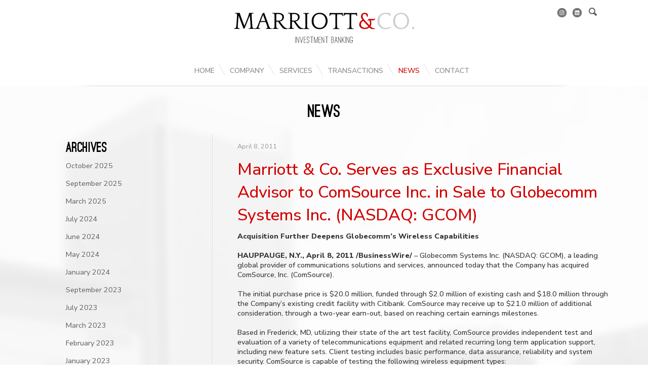

--- FILE ---
content_type: text/html; charset=UTF-8
request_url: https://marriott-co.com/news/globecomm-acquires-comsource-inc/
body_size: 10793
content:

<!DOCTYPE html>
<!--[if lt IE 7]> <html class="no-js lt-ie11 lt-ie10 lt-ie9 lt-ie8 lt-ie7" lang="en"> <![endif]-->
<!--[if IE 7]> <html class="no-js lt-ie11 lt-ie10 lt-ie9 lt-ie8" lang="en"> <![endif]-->
<!--[if IE 8]> <html class="no-js lt-ie11 lt-ie10 lt-ie9" lang="en"> <![endif]-->
<!--[if IE 9]> <html class="no-js lt-ie11 lt-ie10" lang="en"> <![endif]-->
<!--[if IE 10]> <html class="no-js lt-ie11" lang="en"> <![endif]-->
<!--[if gt IE 9]> <html class="no-js" lang="en"> <![endif]-->
	
	<head>
		<meta charset="utf-8">
		<meta http-equiv="X-UA-Compatible" content="IE=edge,chrome=1">
		
		<meta name="viewport" content="width=device-width">
		<meta property="og:image" content="https://marriott-co.com/wp-content/uploads/2016/09/Sharing-logo-marriott.png"/>
		<meta property="og:image:width" content="180" />
		<meta property="og:image:height" content="110" />

		<link rel="stylesheet" href="https://marriott-co.com/wp-content/themes/marriott/style.css">
		<link href='https://fonts.googleapis.com/css?family=Cinzel' rel='stylesheet' type='text/css'>

		<link rel="shortcut icon" href="https://marriott-co.com/wp-content/themes/marriott/images/favicon.ico" />
		<script src="https://ajax.googleapis.com/ajax/libs/jquery/1.10.2/jquery.min.js"></script>
		<script src="https://marriott-co.com/wp-content/themes/marriott/js/libs/modernizr-2.6.2.min.js"></script>
		<script src="https://marriott-co.com/wp-content/themes/marriott/js/jquery.flexslider-min.js"></script>
		<script src="https://marriott-co.com/wp-content/themes/marriott/js/jquery.easyListSplitter.js"></script>
		<script src="https://marriott-co.com/wp-content/themes/marriott/js/jquery.watermark.min.js"></script>
		<script src="https://marriott-co.com/wp-content/themes/marriott/js/jquery.fancybox.pack.js"></script>
		<script src="https://marriott-co.com/wp-content/themes/marriott/js/jquery.isotope.min.js"></script>
		<script src="https://marriott-co.com/wp-content/themes/marriott/js/equalheights.js"></script>
		<script src="https://marriott-co.com/wp-content/themes/marriott/js/script.js"></script>
		
		<meta name='robots' content='index, follow, max-image-preview:large, max-snippet:-1, max-video-preview:-1' />

	<!-- This site is optimized with the Yoast SEO plugin v26.7 - https://yoast.com/wordpress/plugins/seo/ -->
	<title>Marriott &amp; Co. Serves as Exclusive Financial Advisor to ComSource Inc. in Sale to Globecomm Systems Inc. (NASDAQ: GCOM) - Marriott &amp; Co.</title>
	<link rel="canonical" href="https://marriott-co.com/news/globecomm-acquires-comsource-inc/" />
	<meta property="og:locale" content="en_US" />
	<meta property="og:type" content="article" />
	<meta property="og:title" content="Marriott &amp; Co. Serves as Exclusive Financial Advisor to ComSource Inc. in Sale to Globecomm Systems Inc. (NASDAQ: GCOM) - Marriott &amp; Co." />
	<meta property="og:description" content="Acquisition Further Deepens Globecomm’s Wireless Capabilities  HAUPPAUGE, N.Y., April 8, 2011 /BusinessWire/ – Globecomm Systems Inc. (NASDAQ: GCOM), a leading global provider of communications solutions and services, announced today that the Company has acquired ComSource, Inc. (ComSource). The initial purchase price is $20.0 million, funded through $2.0 million of existing cash and $18.0 million through …Continue Reading &raquo;" />
	<meta property="og:url" content="https://marriott-co.com/news/globecomm-acquires-comsource-inc/" />
	<meta property="og:site_name" content="Marriott &amp; Co." />
	<meta property="article:published_time" content="2011-04-08T21:16:31+00:00" />
	<meta property="article:modified_time" content="2022-06-22T16:35:39+00:00" />
	<meta property="og:image" content="https://marriott-co.com/wp-content/uploads/2016/09/Sharing-logo-marriott.png" />
	<meta property="og:image:width" content="180" />
	<meta property="og:image:height" content="110" />
	<meta property="og:image:type" content="image/png" />
	<meta name="author" content="sysop" />
	<meta name="twitter:label1" content="Written by" />
	<meta name="twitter:data1" content="sysop" />
	<meta name="twitter:label2" content="Est. reading time" />
	<meta name="twitter:data2" content="5 minutes" />
	<script type="application/ld+json" class="yoast-schema-graph">{"@context":"https://schema.org","@graph":[{"@type":"Article","@id":"https://marriott-co.com/news/globecomm-acquires-comsource-inc/#article","isPartOf":{"@id":"https://marriott-co.com/news/globecomm-acquires-comsource-inc/"},"author":{"name":"sysop","@id":"https://marriott-co.com/#/schema/person/a8f3f4d1812194e933c32694cfdca101"},"headline":"Marriott &amp; Co. Serves as Exclusive Financial Advisor to ComSource Inc. in Sale to Globecomm Systems Inc. (NASDAQ: GCOM)","datePublished":"2011-04-08T21:16:31+00:00","dateModified":"2022-06-22T16:35:39+00:00","mainEntityOfPage":{"@id":"https://marriott-co.com/news/globecomm-acquires-comsource-inc/"},"wordCount":1080,"publisher":{"@id":"https://marriott-co.com/#organization"},"articleSection":["News"],"inLanguage":"en-US"},{"@type":"WebPage","@id":"https://marriott-co.com/news/globecomm-acquires-comsource-inc/","url":"https://marriott-co.com/news/globecomm-acquires-comsource-inc/","name":"Marriott &amp; Co. Serves as Exclusive Financial Advisor to ComSource Inc. in Sale to Globecomm Systems Inc. (NASDAQ: GCOM) - Marriott &amp; Co.","isPartOf":{"@id":"https://marriott-co.com/#website"},"datePublished":"2011-04-08T21:16:31+00:00","dateModified":"2022-06-22T16:35:39+00:00","breadcrumb":{"@id":"https://marriott-co.com/news/globecomm-acquires-comsource-inc/#breadcrumb"},"inLanguage":"en-US","potentialAction":[{"@type":"ReadAction","target":["https://marriott-co.com/news/globecomm-acquires-comsource-inc/"]}]},{"@type":"BreadcrumbList","@id":"https://marriott-co.com/news/globecomm-acquires-comsource-inc/#breadcrumb","itemListElement":[{"@type":"ListItem","position":1,"name":"News","item":"https://marriott-co.com/news/"},{"@type":"ListItem","position":2,"name":"Marriott &amp; Co. Serves as Exclusive Financial Advisor to ComSource Inc. in Sale to Globecomm Systems Inc. (NASDAQ: GCOM)"}]},{"@type":"WebSite","@id":"https://marriott-co.com/#website","url":"https://marriott-co.com/","name":"Marriott & Co.","description":"independent investment banking firm focused on advising privately held companies across a wide variety of industries.","publisher":{"@id":"https://marriott-co.com/#organization"},"potentialAction":[{"@type":"SearchAction","target":{"@type":"EntryPoint","urlTemplate":"https://marriott-co.com/?s={search_term_string}"},"query-input":{"@type":"PropertyValueSpecification","valueRequired":true,"valueName":"search_term_string"}}],"inLanguage":"en-US"},{"@type":"Organization","@id":"https://marriott-co.com/#organization","name":"Marriott & Co.","url":"https://marriott-co.com/","logo":{"@type":"ImageObject","inLanguage":"en-US","@id":"https://marriott-co.com/#/schema/logo/image/","url":"https://marriott-co.com/wp-content/uploads/2016/09/Sharing-logo-marriott.png","contentUrl":"https://marriott-co.com/wp-content/uploads/2016/09/Sharing-logo-marriott.png","width":180,"height":110,"caption":"Marriott & Co."},"image":{"@id":"https://marriott-co.com/#/schema/logo/image/"},"sameAs":["https://www.instagram.com/marriottcompany/"]},{"@type":"Person","@id":"https://marriott-co.com/#/schema/person/a8f3f4d1812194e933c32694cfdca101","name":"sysop"}]}</script>
	<!-- / Yoast SEO plugin. -->


<link rel="alternate" title="oEmbed (JSON)" type="application/json+oembed" href="https://marriott-co.com/wp-json/oembed/1.0/embed?url=https%3A%2F%2Fmarriott-co.com%2Fnews%2Fglobecomm-acquires-comsource-inc%2F" />
<link rel="alternate" title="oEmbed (XML)" type="text/xml+oembed" href="https://marriott-co.com/wp-json/oembed/1.0/embed?url=https%3A%2F%2Fmarriott-co.com%2Fnews%2Fglobecomm-acquires-comsource-inc%2F&#038;format=xml" />
<style id='wp-img-auto-sizes-contain-inline-css' type='text/css'>
img:is([sizes=auto i],[sizes^="auto," i]){contain-intrinsic-size:3000px 1500px}
/*# sourceURL=wp-img-auto-sizes-contain-inline-css */
</style>
<style id='wp-emoji-styles-inline-css' type='text/css'>

	img.wp-smiley, img.emoji {
		display: inline !important;
		border: none !important;
		box-shadow: none !important;
		height: 1em !important;
		width: 1em !important;
		margin: 0 0.07em !important;
		vertical-align: -0.1em !important;
		background: none !important;
		padding: 0 !important;
	}
/*# sourceURL=wp-emoji-styles-inline-css */
</style>
<style id='wp-block-library-inline-css' type='text/css'>
:root{--wp-block-synced-color:#7a00df;--wp-block-synced-color--rgb:122,0,223;--wp-bound-block-color:var(--wp-block-synced-color);--wp-editor-canvas-background:#ddd;--wp-admin-theme-color:#007cba;--wp-admin-theme-color--rgb:0,124,186;--wp-admin-theme-color-darker-10:#006ba1;--wp-admin-theme-color-darker-10--rgb:0,107,160.5;--wp-admin-theme-color-darker-20:#005a87;--wp-admin-theme-color-darker-20--rgb:0,90,135;--wp-admin-border-width-focus:2px}@media (min-resolution:192dpi){:root{--wp-admin-border-width-focus:1.5px}}.wp-element-button{cursor:pointer}:root .has-very-light-gray-background-color{background-color:#eee}:root .has-very-dark-gray-background-color{background-color:#313131}:root .has-very-light-gray-color{color:#eee}:root .has-very-dark-gray-color{color:#313131}:root .has-vivid-green-cyan-to-vivid-cyan-blue-gradient-background{background:linear-gradient(135deg,#00d084,#0693e3)}:root .has-purple-crush-gradient-background{background:linear-gradient(135deg,#34e2e4,#4721fb 50%,#ab1dfe)}:root .has-hazy-dawn-gradient-background{background:linear-gradient(135deg,#faaca8,#dad0ec)}:root .has-subdued-olive-gradient-background{background:linear-gradient(135deg,#fafae1,#67a671)}:root .has-atomic-cream-gradient-background{background:linear-gradient(135deg,#fdd79a,#004a59)}:root .has-nightshade-gradient-background{background:linear-gradient(135deg,#330968,#31cdcf)}:root .has-midnight-gradient-background{background:linear-gradient(135deg,#020381,#2874fc)}:root{--wp--preset--font-size--normal:16px;--wp--preset--font-size--huge:42px}.has-regular-font-size{font-size:1em}.has-larger-font-size{font-size:2.625em}.has-normal-font-size{font-size:var(--wp--preset--font-size--normal)}.has-huge-font-size{font-size:var(--wp--preset--font-size--huge)}.has-text-align-center{text-align:center}.has-text-align-left{text-align:left}.has-text-align-right{text-align:right}.has-fit-text{white-space:nowrap!important}#end-resizable-editor-section{display:none}.aligncenter{clear:both}.items-justified-left{justify-content:flex-start}.items-justified-center{justify-content:center}.items-justified-right{justify-content:flex-end}.items-justified-space-between{justify-content:space-between}.screen-reader-text{border:0;clip-path:inset(50%);height:1px;margin:-1px;overflow:hidden;padding:0;position:absolute;width:1px;word-wrap:normal!important}.screen-reader-text:focus{background-color:#ddd;clip-path:none;color:#444;display:block;font-size:1em;height:auto;left:5px;line-height:normal;padding:15px 23px 14px;text-decoration:none;top:5px;width:auto;z-index:100000}html :where(.has-border-color){border-style:solid}html :where([style*=border-top-color]){border-top-style:solid}html :where([style*=border-right-color]){border-right-style:solid}html :where([style*=border-bottom-color]){border-bottom-style:solid}html :where([style*=border-left-color]){border-left-style:solid}html :where([style*=border-width]){border-style:solid}html :where([style*=border-top-width]){border-top-style:solid}html :where([style*=border-right-width]){border-right-style:solid}html :where([style*=border-bottom-width]){border-bottom-style:solid}html :where([style*=border-left-width]){border-left-style:solid}html :where(img[class*=wp-image-]){height:auto;max-width:100%}:where(figure){margin:0 0 1em}html :where(.is-position-sticky){--wp-admin--admin-bar--position-offset:var(--wp-admin--admin-bar--height,0px)}@media screen and (max-width:600px){html :where(.is-position-sticky){--wp-admin--admin-bar--position-offset:0px}}
/*wp_block_styles_on_demand_placeholder:696d17bacc2cc*/
/*# sourceURL=wp-block-library-inline-css */
</style>
<style id='classic-theme-styles-inline-css' type='text/css'>
/*! This file is auto-generated */
.wp-block-button__link{color:#fff;background-color:#32373c;border-radius:9999px;box-shadow:none;text-decoration:none;padding:calc(.667em + 2px) calc(1.333em + 2px);font-size:1.125em}.wp-block-file__button{background:#32373c;color:#fff;text-decoration:none}
/*# sourceURL=/wp-includes/css/classic-themes.min.css */
</style>
<link rel='stylesheet' id='marriott-style-css' href='https://marriott-co.com/wp-content/themes/marriott/style.css?ver=1767199867' type='text/css' media='all' />
<link rel='stylesheet' id='marriott-fontawesome-css' href='https://marriott-co.com/wp-content/themes/marriott/assets/css/fontawesome.css?ver=029f80efd4fe917e146a1bed50b54d4a' type='text/css' media='all' />
<link rel='stylesheet' id='marriott-brands-css' href='https://marriott-co.com/wp-content/themes/marriott/assets/css/brands.css?ver=029f80efd4fe917e146a1bed50b54d4a' type='text/css' media='all' />
<link rel='stylesheet' id='marriott-solid-css' href='https://marriott-co.com/wp-content/themes/marriott/assets/css/solid.css?ver=029f80efd4fe917e146a1bed50b54d4a' type='text/css' media='all' />
<link rel="https://api.w.org/" href="https://marriott-co.com/wp-json/" /><link rel="alternate" title="JSON" type="application/json" href="https://marriott-co.com/wp-json/wp/v2/posts/126" /><link rel="EditURI" type="application/rsd+xml" title="RSD" href="https://marriott-co.com/xmlrpc.php?rsd" />

<link rel='shortlink' href='https://marriott-co.com/?p=126' />
<script type="text/javascript">
(function(url){
	if(/(?:Chrome\/26\.0\.1410\.63 Safari\/537\.31|WordfenceTestMonBot)/.test(navigator.userAgent)){ return; }
	var addEvent = function(evt, handler) {
		if (window.addEventListener) {
			document.addEventListener(evt, handler, false);
		} else if (window.attachEvent) {
			document.attachEvent('on' + evt, handler);
		}
	};
	var removeEvent = function(evt, handler) {
		if (window.removeEventListener) {
			document.removeEventListener(evt, handler, false);
		} else if (window.detachEvent) {
			document.detachEvent('on' + evt, handler);
		}
	};
	var evts = 'contextmenu dblclick drag dragend dragenter dragleave dragover dragstart drop keydown keypress keyup mousedown mousemove mouseout mouseover mouseup mousewheel scroll'.split(' ');
	var logHuman = function() {
		if (window.wfLogHumanRan) { return; }
		window.wfLogHumanRan = true;
		var wfscr = document.createElement('script');
		wfscr.type = 'text/javascript';
		wfscr.async = true;
		wfscr.src = url + '&r=' + Math.random();
		(document.getElementsByTagName('head')[0]||document.getElementsByTagName('body')[0]).appendChild(wfscr);
		for (var i = 0; i < evts.length; i++) {
			removeEvent(evts[i], logHuman);
		}
	};
	for (var i = 0; i < evts.length; i++) {
		addEvent(evts[i], logHuman);
	}
})('//marriott-co.com/?wordfence_lh=1&hid=F14AD0F5FFA3153E249A76DED981A02D');
</script>	</head>
	

	<body id="globecomm-acquires-comsource-inc"  class="wp-singular post-template-default single single-post postid-126 single-format-standard wp-theme-marriott">	
	
	<header>
		<div class="container">
			<div id="search">
			    <a target="_blank" href="https://www.instagram.com/marriottcompany/">
			        <img id="social-inst" src="https://marriott-co.com/wp-content/themes/marriott/images/graphic-insta.png" />
				</a>
			    <a target="_blank" href="https://www.linkedin.com/company/marriott-&-co.-llc">
			        <img id="social-in" src="https://marriott-co.com/wp-content/themes/marriott/images/graphic-linkedin2.png" />
				</a>
				<img id="showhide" src="https://marriott-co.com/wp-content/themes/marriott/images/graphic-lupe.png" />						
				<div id="search-box" class="hide">
					<a class="x">X</a>
					<form role="search" method="get" id="searchform" class="searchform" action="https://marriott-co.com/">
				<div>
					<label class="screen-reader-text" for="s">Search for:</label>
					<input type="text" value="" name="s" id="s" />
					<input type="submit" id="searchsubmit" value="Search" />
				</div>
			</form>					
				</div>
			</div><!-- end search -->
			<a href="/" >
				<img class="logo" src="https://marriott-co.com/wp-content/themes/marriott/images/logo-marriott.png" />
			</a>
			<nav class="table">
				<div class="menu-primary-container"><ul id="menu-primary" class="menu"><li id="menu-item-27" class="menu-item menu-item-type-custom menu-item-object-custom menu-item-home menu-item-27"><a href="http://marriott-co.com/">Home</a></li>
<li id="menu-item-947" class="menu-item menu-item-type-custom menu-item-object-custom menu-item-has-children menu-item-947"><a href="#">Company</a>
<ul class="sub-menu">
	<li id="menu-item-985" class="menu-item menu-item-type-post_type menu-item-object-page menu-item-985"><a href="https://marriott-co.com/company/company-background/">Company Background</a></li>
	<li id="menu-item-979" class="menu-item menu-item-type-post_type menu-item-object-page menu-item-979"><a href="https://marriott-co.com/company/why-choose-us/">Why Choose Us?</a></li>
	<li id="menu-item-978" class="menu-item menu-item-type-post_type menu-item-object-page menu-item-978"><a href="https://marriott-co.com/company/our-team/">Our Team</a></li>
</ul>
</li>
<li id="menu-item-948" class="menu-item menu-item-type-custom menu-item-object-custom menu-item-has-children menu-item-948"><a href="#">Services</a>
<ul class="sub-menu">
	<li id="menu-item-982" class="menu-item menu-item-type-post_type menu-item-object-page menu-item-982"><a href="https://marriott-co.com/services/mergers-acquisitions/">Mergers &#038; Acquisitions</a></li>
	<li id="menu-item-983" class="menu-item menu-item-type-post_type menu-item-object-page menu-item-983"><a href="https://marriott-co.com/services/capital-raising/">Capital Raising</a></li>
	<li id="menu-item-984" class="menu-item menu-item-type-post_type menu-item-object-page menu-item-984"><a href="https://marriott-co.com/services/strategic-advisory/">Strategic Advisory</a></li>
</ul>
</li>
<li id="menu-item-942" class="menu-item menu-item-type-post_type menu-item-object-page menu-item-942"><a href="https://marriott-co.com/transactions-w-filters/">Transactions</a></li>
<li id="menu-item-981" class="menu-item menu-item-type-post_type menu-item-object-page current_page_parent menu-item-981"><a href="https://marriott-co.com/news/">News</a></li>
<li id="menu-item-980" class="menu-item menu-item-type-post_type menu-item-object-page menu-item-980"><a href="https://marriott-co.com/contact/">Contact</a></li>
</ul></div>			</nav><!-- end nav table -->
			<div class="mobile-nav-trigger">
				<img src="https://marriott-co.com/wp-content/themes/marriott/images/drop-down-nav.png" alt="Mobile Menu Icon" />
			</div><!--End mobile-nav-trigger-->
			<nav id="mobile">
				<div class="menu-primary-container"><ul id="menu-primary-1" class="menu"><li class="menu-item menu-item-type-custom menu-item-object-custom menu-item-home menu-item-27"><a href="http://marriott-co.com/">Home</a></li>
<li class="menu-item menu-item-type-custom menu-item-object-custom menu-item-has-children menu-item-947"><a href="#">Company</a>
<ul class="sub-menu">
	<li class="menu-item menu-item-type-post_type menu-item-object-page menu-item-985"><a href="https://marriott-co.com/company/company-background/">Company Background</a></li>
	<li class="menu-item menu-item-type-post_type menu-item-object-page menu-item-979"><a href="https://marriott-co.com/company/why-choose-us/">Why Choose Us?</a></li>
	<li class="menu-item menu-item-type-post_type menu-item-object-page menu-item-978"><a href="https://marriott-co.com/company/our-team/">Our Team</a></li>
</ul>
</li>
<li class="menu-item menu-item-type-custom menu-item-object-custom menu-item-has-children menu-item-948"><a href="#">Services</a>
<ul class="sub-menu">
	<li class="menu-item menu-item-type-post_type menu-item-object-page menu-item-982"><a href="https://marriott-co.com/services/mergers-acquisitions/">Mergers &#038; Acquisitions</a></li>
	<li class="menu-item menu-item-type-post_type menu-item-object-page menu-item-983"><a href="https://marriott-co.com/services/capital-raising/">Capital Raising</a></li>
	<li class="menu-item menu-item-type-post_type menu-item-object-page menu-item-984"><a href="https://marriott-co.com/services/strategic-advisory/">Strategic Advisory</a></li>
</ul>
</li>
<li class="menu-item menu-item-type-post_type menu-item-object-page menu-item-942"><a href="https://marriott-co.com/transactions-w-filters/">Transactions</a></li>
<li class="menu-item menu-item-type-post_type menu-item-object-page current_page_parent menu-item-981"><a href="https://marriott-co.com/news/">News</a></li>
<li class="menu-item menu-item-type-post_type menu-item-object-page menu-item-980"><a href="https://marriott-co.com/contact/">Contact</a></li>
</ul></div>				<form role="search" method="get" id="searchform" class="searchform" action="https://marriott-co.com/">
				<div>
					<label class="screen-reader-text" for="s">Search for:</label>
					<input type="text" value="" name="s" id="s" />
					<input type="submit" id="searchsubmit" value="Search" />
				</div>
			</form>				<div class="container-social">
				    <a target="_blank" href="https://www.linkedin.com/company/marriott-&-co.-llc">
    			        <img id="social-in" src="https://marriott-co.com/wp-content/themes/marriott/images/graphic-linkedin2.png" />
    				</a>
				</div>
			</nav><!--end mobile-->
		</div><!-- end container -->				
	</header><!-- end header -->	<div id="container-content" class="clearfix">
		<section id="content" class="container clearfix">					
			<div class="container-page clearfix">
				<div id="intro">
					<h2>News</h2>
				</div><!-- end intro -->
				<aside id="subnav-archive">
					<h3>Archives</h3>
<section class="section-archives">
	<ul>
			<li><a href='https://marriott-co.com/2025/10/'>October 2025</a></li>
	<li><a href='https://marriott-co.com/2025/09/'>September 2025</a></li>
	<li><a href='https://marriott-co.com/2025/03/'>March 2025</a></li>
	<li><a href='https://marriott-co.com/2024/07/'>July 2024</a></li>
	<li><a href='https://marriott-co.com/2024/06/'>June 2024</a></li>
	<li><a href='https://marriott-co.com/2024/05/'>May 2024</a></li>
	<li><a href='https://marriott-co.com/2024/01/'>January 2024</a></li>
	<li><a href='https://marriott-co.com/2023/09/'>September 2023</a></li>
	<li><a href='https://marriott-co.com/2023/07/'>July 2023</a></li>
	<li><a href='https://marriott-co.com/2023/03/'>March 2023</a></li>
	<li><a href='https://marriott-co.com/2023/02/'>February 2023</a></li>
	<li><a href='https://marriott-co.com/2023/01/'>January 2023</a></li>
	<li><a href='https://marriott-co.com/2022/12/'>December 2022</a></li>
	<li><a href='https://marriott-co.com/2022/04/'>April 2022</a></li>
	<li><a href='https://marriott-co.com/2022/03/'>March 2022</a></li>
	</ul>
</section>										
				</aside><!-- end subnav-archive -->
				<article id="feed" class="clearfix">
											
													
							<span>April 8, 2011</span>								
							<h1>Marriott &amp; Co. Serves as Exclusive Financial Advisor to ComSource Inc. in Sale to Globecomm Systems Inc. (NASDAQ: GCOM)</h1>
							<p><b>Acquisition Further Deepens Globecomm’s Wireless Capabilities </b></p>
<p><b>HAUPPAUGE, N.Y., April 8, 2011 /BusinessWire/ </b>– Globecomm Systems Inc. (NASDAQ: GCOM), a leading global provider of communications solutions and services, announced today that the Company has acquired ComSource, Inc. (ComSource).</p>
<p>The initial purchase price is $20.0 million, funded through $2.0 million of existing cash and $18.0 million through the Company’s existing credit facility with Citibank. ComSource may receive up to $21.0 million of additional consideration, through a two-year earn-out, based on reaching certain earnings milestones.</p>
<p>Based in Frederick, MD, utilizing their state of the art test facility, ComSource provides independent test and evaluation of a variety of telecommunications equipment and related recurring long term application support, including new feature sets. Client testing includes basic performance, data assurance, reliability and system security. ComSource is capable of testing the following wireless equipment types:</p>
<ul>
<li>UMTS (3G) platforms and mobile devices.</li>
<li>GSM platforms including GPRS and EDGE and mobile devices.</li>
<li>CDMA platforms and mobile devices.</li>
<li>Wi-Fi platforms and mobile devices.</li>
<li>Wi-Max platforms and mobile devices.</li>
</ul>
<p>ComSource currently employs 48 individuals, of which 39 are dedicated to wireless technologies software development.</p>
<p>ComSource had unaudited revenues of approximately $22.7 million for the year ended December 31, 2010. The transaction is anticipated to be immediately accretive excluding the impact of amortization of intangibles relating to the transaction, and excluding the non-recurring charge for acquisition costs. ComSource’s primary customer is a Tier 1 global telecommunications company (“key customer”) and has a high concentration of recurring service revenue that complements one-time equipment sales.</p>
<p>David Hershberg, Chairman and CEO of Globecomm Systems Inc., said: “Globecomm continues to invest in mobile technologies as the proliferation of mobile devices such as cell phones and tablets reach unprecedented levels and the Company anticipates continued robust growth in this vertical marketplace. ComSource’s key customer affords Globecomm the opportunity to up-sell multiple aspects of Globecomm’s current engineering capabilities in the broadcast and multi-media arena, which are rapidly converging in the wireless arena. The culture of ComSource, combined with the desire to possess these capabilities were the primary reasons to move forward with this transaction. I appreciate the efforts of the members of the Globecomm acquisition team who worked diligently to make this transaction happen. They continue to close deals that align with our long-term goals of completing related acquisition opportunities in a vast, rapidly changing marketplace. I would like to welcome the entire ComSource team to the Globecomm family.”</p>
<p>Jerald L. Cruce, CEO of ComSource, Inc., said: “This is a great opportunity for the employees and staff of both Globecomm and ComSource. The synergies of both companies will be a positive asset to grow our respective business base, and ensure the future outlook of employees and clients.”</p>
<p>Keith Hall, President and Chief Operating Officer of Globecomm Systems Inc., said: “Globecomm continues to expand its value proposition as a global communication solution provider and is very excited about the addition of ComSource to the Globecomm family. Globecomm has utilized acquisitions to help diversify our capability portfolio including developing new market verticals, further expanding our global reach and building breadth to our technology capabilities. Combining Globecomm’s existing wireless reach and core engineering talent with the ComSource software engineering team will create a suite of capabilities that will be in high demand in the fast developing mobile technology market. This acquisition is an important milestone as Globecomm continues its expansion outside satellite centric applications. I look forward to working closely with the ComSource management team in creating a successful partnership”</p>
<p>Kramer Levin Naftalis &amp; Frankel provided legal advice to Globecomm on this transaction, and Shulman Rogers and Lacki &amp; Company provided legal advice to ComSource. Marriott &amp; Co. acted as financial advisor to ComSource on this transaction.</p>
<p><b>About Globecomm Systems </b></p>
<p>Globecomm Systems Inc., or Globecomm, is a leading global provider of satellite-based managed network solutions. Employing our expertise in emerging communication technologies we are able to offer a comprehensive suite of system integration, system products, and network services enabling a complete end-to-end solution for our customers. We believe our integrated approach of in-house design and engineering expertise combined with a world-class global network and our 24 by 7 network operating centers provides us a unique competitive advantage. We are now taking this value proposition to selective vertical markets, including government, wireless, media, enterprise, and maritime. As a network solution provider we leverage our global network to provide customers managed access services to the United States Internet backbone, video content, the public switched telephone network or their corporate headquarters, or government offices. We currently have customers for which we are providing such services in the United States, Europe, South America, Africa, the Middle East, and Asia.</p>
<p>Based in Hauppauge, New York, Globecomm Systems also maintains offices in Maryland, New Jersey, Virginia, the Netherlands, South Africa, Hong Kong, Germany, Singapore, the United Arab Emirates and Afghanistan.</p>
<p><i>This press release contains forward-looking statements made pursuant to the safe harbor provisions of the Private Securities Litigation Reform Act of 1995. These forward looking statements are based on management&#8217;s current expectations and observations. You should not place undue reliance on our forward-looking statements because the matters they describe are subject to certain risks, uncertainties and assumptions that are difficult to predict. Our forward-looking statements are based on the information currently available to us and speak only as of the date of this press release. Over time, our actual results, performance or achievements may differ from those expressed or implied by our forward-looking statements, and such difference might be significant and materially adverse to our security holders. </i></p>
<p><i>We have identified some of the important factors that could cause future events to differ from our current expectations and they are described in our most recent Annual Report on Form 10-K and most recent Quarterly Report of Form 10-Q, including without limitation under the captions &#8221;Risk Factors&#8221; and &#8221;Management&#8217;s Discussion and Analysis of Financial Condition and Results of Operations,&#8221; and in other documents that we may file with the SEC, all of which you should review carefully. Please consider our forward-looking statements in light of those risks as you read this press release. </i></p>
<p>&nbsp;</p>
<p><b>For Globecomm Investor Relations information, please contact:<br />
</b>Matthew Byron<br />
Senior Vice President, Corporate Office IR/M&amp;A<br />
631-457-1301<br />
<a href="mailto:ir@globecommsystems.com">ir@globecommsystems.com</a></p>
<p><b>For Globecomm Public Relations information, please contact:<br />
</b><a href="mailto:pr@globecommsystems.com">pr@globecommsystems.com</a></p>
<p><b>Company Information:<br />
</b>Globecomm Systems Inc.<br />
45 Oser Avenue<br />
Hauppauge, NY 11788<br />
Phone: 631-231-9800; Fax: 631-231-1557<br />
Web: <a href="http://www.globecommsystems.com" target="_blank" rel="noopener">http://www.globecommsystems.com</a></p>
													
												<div id="container-arrows" class="clearfix">
							<div class="previous">
								<img src="https://marriott-co.com/wp-content/themes/marriott/images/graphic-slider-arrow-left.png" />
								 		
							</div>
							<div class="next">
								<a href="https://marriott-co.com/news/marriott-co-announces-promotion-of-bryan-burden-to-director/" rel="next">Marriott &amp; Co. Announces Promotion of Bryan Burden to Director</a>								<img src="https://marriott-co.com/wp-content/themes/marriott/images/graphic-slider-arrow-right.png" />												
							</div>
						</div><!-- end .container-arrows -->
															
				</article><!-- end feed -->						
			</div><!-- end container-services -->
		</section><!-- end content -->		
	</div><!-- end backg -->	
	<footer>
		<section class="container clearfix">
			<div class="col-half">
				<div class="contact-info">
					<ul class="clearfix">
<li>Three James Center<br />
1051 East Cary Street, Suite 1125<br />
Richmond, Virginia 23219</li>
<li>Phone: 804-344-0955<br />
<a href="mailto:info@marriott-co.com">info@marriott-co.com</a></li>
</ul>
					<p>MARRIOTT &amp; CO. &copy; 2026. All Rights Reserved.</p>
				</div>
			</div><!-- end col-half -->
			<div class="col-half">
				<div class="logo-footer clearfix">
					<img src="https://marriott-co.com/wp-content/uploads/2013/11/logo-marriot-gray.png	" />
				</div>
				<div class="disclaimer">
					<p>Marriott Management, LLC owns 100% of Marriott Securities, LLC, a broker-dealer registered with <a title="FINRA" href="http://www.finra.org/" target="_blank" rel="noopener">FINRA</a>. Member SIPC.</p>
				</div><!-- end disclaimer -->
			</div><!-- end col-half -->
		</section>
	</footer><!-- end footer -->
	<!--[if lt IE 8]>
	<div id="update-browser-container">
		<div id="update-browser">
			<div class="inner">
				<p>The browser you are using has been outdated since 2009. Please update Internet Explorer or upgrade to a modern, alternative browser.</p>
				<p><a href="http://browsehappy.com/" target="_blank"><strong>Update my browser</strong></a></p>
			</div>
		</div>
	</div>
	<![endif]-->

	<script src="https://www.google-analytics.com/ga.js"></script>
	
	<!-- Google -->
	<script type="text/javascript">
	 
	  var _gaq = _gaq || [];
	  _gaq.push(['_setAccount', 'UA-23174401-1']);
	  _gaq.push(['_trackPageview']);
	 
	  (function() {
	    var ga = document.createElement('script'); ga.type = 'text/javascript'; ga.async = true;
	    ga.src = ('https:' == document.location.protocol ? 'https://ssl' : 'http://www') + '.google-analytics.com/ga.js';
	    var s = document.getElementsByTagName('script')[0]; s.parentNode.insertBefore(ga, s);
	  })();
	 
	</script>
	
	<script type="speculationrules">
{"prefetch":[{"source":"document","where":{"and":[{"href_matches":"/*"},{"not":{"href_matches":["/wp-*.php","/wp-admin/*","/wp-content/uploads/*","/wp-content/*","/wp-content/plugins/*","/wp-content/themes/marriott/*","/*\\?(.+)"]}},{"not":{"selector_matches":"a[rel~=\"nofollow\"]"}},{"not":{"selector_matches":".no-prefetch, .no-prefetch a"}}]},"eagerness":"conservative"}]}
</script>
<script id="wp-emoji-settings" type="application/json">
{"baseUrl":"https://s.w.org/images/core/emoji/17.0.2/72x72/","ext":".png","svgUrl":"https://s.w.org/images/core/emoji/17.0.2/svg/","svgExt":".svg","source":{"concatemoji":"https://marriott-co.com/wp-includes/js/wp-emoji-release.min.js?ver=029f80efd4fe917e146a1bed50b54d4a"}}
</script>
<script type="module">
/* <![CDATA[ */
/*! This file is auto-generated */
const a=JSON.parse(document.getElementById("wp-emoji-settings").textContent),o=(window._wpemojiSettings=a,"wpEmojiSettingsSupports"),s=["flag","emoji"];function i(e){try{var t={supportTests:e,timestamp:(new Date).valueOf()};sessionStorage.setItem(o,JSON.stringify(t))}catch(e){}}function c(e,t,n){e.clearRect(0,0,e.canvas.width,e.canvas.height),e.fillText(t,0,0);t=new Uint32Array(e.getImageData(0,0,e.canvas.width,e.canvas.height).data);e.clearRect(0,0,e.canvas.width,e.canvas.height),e.fillText(n,0,0);const a=new Uint32Array(e.getImageData(0,0,e.canvas.width,e.canvas.height).data);return t.every((e,t)=>e===a[t])}function p(e,t){e.clearRect(0,0,e.canvas.width,e.canvas.height),e.fillText(t,0,0);var n=e.getImageData(16,16,1,1);for(let e=0;e<n.data.length;e++)if(0!==n.data[e])return!1;return!0}function u(e,t,n,a){switch(t){case"flag":return n(e,"\ud83c\udff3\ufe0f\u200d\u26a7\ufe0f","\ud83c\udff3\ufe0f\u200b\u26a7\ufe0f")?!1:!n(e,"\ud83c\udde8\ud83c\uddf6","\ud83c\udde8\u200b\ud83c\uddf6")&&!n(e,"\ud83c\udff4\udb40\udc67\udb40\udc62\udb40\udc65\udb40\udc6e\udb40\udc67\udb40\udc7f","\ud83c\udff4\u200b\udb40\udc67\u200b\udb40\udc62\u200b\udb40\udc65\u200b\udb40\udc6e\u200b\udb40\udc67\u200b\udb40\udc7f");case"emoji":return!a(e,"\ud83e\u1fac8")}return!1}function f(e,t,n,a){let r;const o=(r="undefined"!=typeof WorkerGlobalScope&&self instanceof WorkerGlobalScope?new OffscreenCanvas(300,150):document.createElement("canvas")).getContext("2d",{willReadFrequently:!0}),s=(o.textBaseline="top",o.font="600 32px Arial",{});return e.forEach(e=>{s[e]=t(o,e,n,a)}),s}function r(e){var t=document.createElement("script");t.src=e,t.defer=!0,document.head.appendChild(t)}a.supports={everything:!0,everythingExceptFlag:!0},new Promise(t=>{let n=function(){try{var e=JSON.parse(sessionStorage.getItem(o));if("object"==typeof e&&"number"==typeof e.timestamp&&(new Date).valueOf()<e.timestamp+604800&&"object"==typeof e.supportTests)return e.supportTests}catch(e){}return null}();if(!n){if("undefined"!=typeof Worker&&"undefined"!=typeof OffscreenCanvas&&"undefined"!=typeof URL&&URL.createObjectURL&&"undefined"!=typeof Blob)try{var e="postMessage("+f.toString()+"("+[JSON.stringify(s),u.toString(),c.toString(),p.toString()].join(",")+"));",a=new Blob([e],{type:"text/javascript"});const r=new Worker(URL.createObjectURL(a),{name:"wpTestEmojiSupports"});return void(r.onmessage=e=>{i(n=e.data),r.terminate(),t(n)})}catch(e){}i(n=f(s,u,c,p))}t(n)}).then(e=>{for(const n in e)a.supports[n]=e[n],a.supports.everything=a.supports.everything&&a.supports[n],"flag"!==n&&(a.supports.everythingExceptFlag=a.supports.everythingExceptFlag&&a.supports[n]);var t;a.supports.everythingExceptFlag=a.supports.everythingExceptFlag&&!a.supports.flag,a.supports.everything||((t=a.source||{}).concatemoji?r(t.concatemoji):t.wpemoji&&t.twemoji&&(r(t.twemoji),r(t.wpemoji)))});
//# sourceURL=https://marriott-co.com/wp-includes/js/wp-emoji-loader.min.js
/* ]]> */
</script>
	</body>
</html>

--- FILE ---
content_type: text/css
request_url: https://marriott-co.com/wp-content/themes/marriott/style.css
body_size: 11944
content:
/*
Theme Name: Marriott & Co.
Theme URI: https://marriott-co.com/
Description: Marriott & Co. is a premier, independent investment banking firm focused on advising privately held companies across a wide variety of industries.
Author: Helium Studio
Author URI: https://heliumstudio.com
Version: 1.0
*/

@import url('https://fonts.googleapis.com/css2?family=Nunito+Sans:ital,opsz,wght@0,6..12,200;0,6..12,300;0,6..12,400;0,6..12,500;0,6..12,600;0,6..12,700;0,6..12,800;0,6..12,900;1,6..12,200;1,6..12,300;1,6..12,400;1,6..12,500;1,6..12,600;1,6..12,700;1,6..12,800&display=swap');


@font-face {
    font-family: 'OstrichSansBold';
    src: url('fonts/ostrich-black.eot');
    src: url('fonts/ostrich-black.eot?#iefix') format('embedded-opentype'),
         url('fonts/ostrich-black.woff') format('woff'),
         url('fonts/ostrich-black.ttf') format('truetype'),
         url('fonts/ostrich-black.svg#OstrichSansBold') format('svg');
    font-weight: normal;
    font-style: normal;
}

/* fixes sticky header issue */
body.logged-in > header { margin-top: 32px; }  

/* ===================================================================== */
/* =============================== Style =============================== */
/* ===================================================================== */

/* ==================== 
	- HTML5 Reset
	- Gravity Forms Reset
	- Layout
	- Navigation
	- General
	- Forms & Buttons
	- Fonts
	- Hides & Fixes
	- Media:Mobile
	- Media:Print
   ====================
*/

/* ==================== HTML5 Reset ==================== */
body,div,dl,dt,dd,ul,ol,li,h1,h2,h3,h4,h5,h6,pre,form,fieldset,input,textarea,p,blockquote,th,td { margin:0; padding:0; }
article, aside, details, figcaption, figure, footer, header, hgroup, nav, section { display: block; }
audio, canvas, video { display: inline-block; *display: inline; *zoom: 1; }
audio:not([controls]) { display: none; }
[hidden] { display: none; }
html, button, input, select, textarea { font-family: sans-serif; color: #222; }
body { margin: 0; font-size: 100%; }
abbr[title] { border-bottom: 1px dotted; }
b, strong { font-weight: bold; }
dfn { font-style: italic; }
hr { display: block; height: 1px; border: 0; border-top: 1px solid #ccc; margin: 1em 0; padding: 0; }
ins { background: #ff9; color: #000; text-decoration: none; }
mark { background: #ff0; color: #000; font-style: italic; font-weight: bold; }
pre, code, kbd, samp { font-family: monospace, serif; _font-family: 'courier new', monospace; font-size: 1em; }
pre { white-space: pre; white-space: pre-wrap; word-wrap: break-word; }
q { quotes: none; }
q:before, q:after { content: ""; content: none; }
small { font-size: 85%; }
sub, sup { font-size: 75%; line-height: 0; position: relative; vertical-align: baseline; }
sup { top: -0.5em; }
sub { bottom: -0.25em; }
dd { margin: 0 0 0 40px; }
nav ul, nav ol { list-style: none; list-style-image: none; margin: 0; padding: 0; }
img { border: 0; -ms-interpolation-mode: bicubic; vertical-align: middle; }
svg:not(:root) { overflow: hidden; }
figure { margin: 0; }
form { margin: 0; }
fieldset { border: 0; margin: 0; padding: 0; }
label { cursor: pointer; }
legend { border: 0; *margin-left: -7px; padding: 0; white-space: normal; }
button, input, select, textarea { font-size: 100%; margin: 0; vertical-align: baseline; *vertical-align: middle; }
button, input { line-height: normal; }
button, input[type="button"], input[type="reset"], input[type="submit"] { cursor: pointer; -webkit-appearance: button; *overflow: visible; }
button[disabled], input[disabled] { cursor: default; }
input[type="checkbox"], input[type="radio"] { box-sizing: border-box; padding: 0; *width: 13px; *height: 13px; }
input[type="search"] { -webkit-appearance: textfield; -moz-box-sizing: content-box; -webkit-box-sizing: content-box; box-sizing: content-box; }
input[type="search"]::-webkit-search-decoration, input[type="search"]::-webkit-search-cancel-button { -webkit-appearance: none; }
button::-moz-focus-inner, input::-moz-focus-inner { border: 0; padding: 0; }
textarea { overflow: auto; vertical-align: top; resize: vertical; }
input:valid, textarea:valid {  }
input:invalid, textarea:invalid { background-color: #f0dddd; }
table { border-collapse: collapse; border-spacing: 0; }
td { vertical-align: top; }
a { outline: none; }

/* ========================================== 

    Gravity Reset 

========================================== */

.gform_wrapper { width: 100%; }

.gform_wrapper .ginput_complex.ginput_container.has_first_name.has_middle_name.no_last_name span,
.gform_wrapper .ginput_complex.ginput_container.has_first_name.no_middle_name.has_last_name span,
.gform_wrapper .ginput_complex.ginput_container.no_first_name.has_middle_name.has_last_name span {
    width: 48.5% !important; 
}
.gfield_required { display: none!important;}
.gform_wrapper .field_sublabel_above .ginput_complex label,
.gform_wrapper .field_sublabel_above .gfield_time_hour label,
.gform_wrapper .field_sublabel_above .gfield_time_minute label,
.gform_wrapper .field_sublabel_above .gfield_time_ampm label,
.gform_wrapper .field_sublabel_above .gfield_date_month label,
.gform_wrapper .field_sublabel_above .gfield_date_day label,
.gform_wrapper .field_sublabel_above .gfield_date_year label,
.gform_wrapper .field_sublabel_above .instruction {
    display: none;
}
.gform_wrapper .ginput_complex label,
.gform_wrapper .gfield_time_hour label,
.gform_wrapper .gfield_time_minute label,
.gform_wrapper .gfield_time_ampm label,
.gform_wrapper .gfield_date_month label,
.gform_wrapper .gfield_date_day label,
.gform_wrapper .gfield_date_year label,
.gform_wrapper .instruction {
    display: none!important;
}

.gform_wrapper .top_label .gfield_label {
    font-size: 12px;
	color: #000000;
    font-family: 'Nunito Sans', Helvetica Neue, Helvetica, sans-serif;
    font-weight: 500;
    font-size: .9em;
    text-shadow: 1px 1px 1px #fff;
}

.gform_wrapper input:not([type=radio]):not([type=checkbox]):not([type=submit]):not([type=button]):not([type=image]):not([type=file]) {
	  padding: 0 15px!important;
	  line-height: 22px;
	  line-height: 2.2rem;
	  outline: none;
}
body .gform_wrapper ul li.gfield {
	margin-top: 5px !important;	
}
body .gform_wrapper .top_label div.ginput_container {
	margin-top: 5px !important;
}

.gform_wrapper textarea {
	padding: 10px!important;
	outline: none;
	border: none;
}

.gform_wrapper ul.gform_fields li.gfield span.name_first,
.gform_wrapper ul.gform_fields li.gfield span.name_middle,
.gform_wrapper ul.gform_fields li.gfield span.name_last {
    padding: 0!important;
}
.gform_wrapper .ginput_complex .ginput_full input[type=text],
.gform_wrapper .ginput_complex .ginput_full input[type=url],
.gform_wrapper .ginput_complex .ginput_full input[type=email],
.gform_wrapper .ginput_complex .ginput_full input[type=tel],
.gform_wrapper .ginput_complex .ginput_full input[type=number],
.gform_wrapper .ginput_complex .ginput_full input[type=password] {
    width: 100%!important;
}
.gform_wrapper .field_sublabel_above .ginput_complex label,
.gform_wrapper .field_sublabel_above .gfield_time_hour label,
.gform_wrapper .field_sublabel_above .gfield_time_minute label,
.gform_wrapper .field_sublabel_above .gfield_time_ampm label,
.gform_wrapper .field_sublabel_above .gfield_date_month label,
.gform_wrapper .field_sublabel_above .gfield_date_day label,
.gform_wrapper .field_sublabel_above .gfield_date_year label,
.gform_wrapper .field_sublabel_above .instruction {
    margin: 0!important;
}
.gform_wrapper li.field_sublabel_above .ginput_complex input[type=text] { margin-bottom: 15px!important;}
.gform_wrapper .top_label .gfield_description { display: none;}

/* ------------------------------------------ 

    Name Styles 

------------------------------------------ */

.gform_wrapper div.ginput_container_name span {
	margin-right: 0px;
}

.gform_wrapper .top_label div.ginput_complex.ginput_container.gf_name_has_1,
.gform_wrapper .top_label div.ginput_complex.ginput_container.gf_name_has_2,
.gform_wrapper .top_label div.ginput_complex.ginput_container.gf_name_has_3 {
	width: 100%;
}
.gform_wrapper .ginput_complex.ginput_container.has_first_name span.name_first,
.gform_wrapper .ginput_complex.ginput_container.has_first_name span.name_first {
	margin-right: 2.5%!important;
}

/* ------------------------------------------ 

    Checkbox + Radio Styles 

------------------------------------------ */

.gform_wrapper .gfield_checkbox li,
.gform_wrapper .gfield_radio li {
	position: relative!important;
	float: left!important;
	width: auto!important;
  margin: 0 35px 15px 0!important;
}

.gform_wrapper .gfield_checkbox li input,
.gform_wrapper .gfield_checkbox li input[type=checkbox],
.gform_wrapper .gfield_radio li input[type=radio] {
	margin-top: 0!important;
	position: absolute;
	top: 0px;
	left: 0px;
}

.gform_wrapper .gfield_checkbox li label, 
.gform_wrapper .gfield_radio li label {
    margin: 0 0 0 24px!important;
    max-width: 100%!important;
}
.gform_wrapper ul.gfield_checkbox li input[type=checkbox]:checked+label,
.gform_wrapper ul.gfield_radio li input[type=radio]:checked+label {
    font-weight: normal!important;
}


/* ------------------------------------------ 

    Select Field Styles 

------------------------------------------ */

.gform_wrapper  ul.gform_fields li.gfield div.ginput_complex span.ginput_left select,
.gform_wrapper  ul.gform_fields li.gfield div.ginput_complex span.ginput_right select,
.gform_wrapper ul.gform_fields li.gfield select,
.gform_wrapper .ginput_complex.ginput_container_address .ginput_right select {
	height: 49px;
  -webkit-appearance: none;
  margin: 0!important;
  border-radius: 0;
  color: #777777;
  width: 100% !important;
  padding: 0 0 0 15px;
  border: none;
  background: transparent;
  outline: none;
  z-index: 20;
  position: relative;
}
.gform_wrapper  ul.gform_fields li.gfield .ginput_container.ginput_container_select,
.gform_wrapper .ginput_complex.ginput_container_address .ginput_right {
	position: relative;
	background-color: #ffffff;
}
.gform_wrapper  ul.gform_fields li.gfield .ginput_container.ginput_container_select::after,
.gform_wrapper .ginput_complex.ginput_container_address .ginput_right::after {
	content: "";
  position: absolute;
  z-index: 10;
  right: 20px;
  top: 22px;
  width: 0;
  height: 0;
  border-style: solid;
  border-width: 6px 6px 0 6px;
  border-color: #cccccc transparent transparent transparent;
}

/* ------------------------------------------ 

    Address Styles 

------------------------------------------ */

.gform_wrapper .ginput_complex.ginput_container_address .ginput_right {
	margin-right: 0!important;
	padding-right: 0!important;
}
.gform_wrapper .ginput_complex .ginput_left,
.gform_wrapper .ginput_complex .ginput_right {
    width: 49.5%!important;
    margin: 0!important;
    padding: 0!important; 
}
.gform_wrapper .ginput_complex .ginput_left {margin-right: 1%!important}
.gform_wrapper .ginput_complex.ginput_container input {border: none!important;}
.gform_wrapper .ginput_complex.ginput_container span {
	display: inline-block;
	width: 100%;
  margin-bottom: 10px!important;
}
.gform_wrapper .ginput_complex .ginput_left input:not([type=radio]):not([type=checkbox]):not([type=submit]):not([type=image]):not([type=file]),
.gform_wrapper .ginput_complex .ginput_right input:not([type=radio]):not([type=checkbox]):not([type=submit]):not([type=image]):not([type=file]),
.gform_wrapper .ginput_complex .ginput_right select,
.gform_wrapper .ginput_complex input:not([type=radio]):not([type=checkbox]):not([type=submit]):not([type=image]):not([type=file]),
.gform_wrapper .ginput_complex select {
	line-height: 49px;
	line-height: 4.9rem;
}
body .gform_wrapper .ginput_complex.ginput_container_address span.ginput_right+span.ginput_left {padding-right: 0!important}

/* ------------------------------------------ 

    Submit Button Styles 

------------------------------------------ */

.gform_wrapper .gform_footer input.button,
.gform_wrapper .gform_footer input[type=submit],
.gform_wrapper .gform_page_footer input.button,
.gform_wrapper .gform_page_footer input[type=submit] {
	border: none;
	margin-right: 0!important;
	outline: none;
	box-shadow: 0 2px 5px rgba(0,0,0,.25);
	transition: all .3s;
}
.gform_wrapper .gform_footer input.button:hover,
.gform_wrapper .gform_footer input[type=submit]:hover,
.gform_wrapper .gform_page_footer input.button:hover,
.gform_wrapper .gform_page_footer input[type=submit]:hover {
	box-shadow: 0 2px 5px rgba(0,0,0,.5);
}
input#gform_submit_button_1 {
	border: none;
    font-size: 1em;
    font-family: 'Nunito Sans', Helvetica Neue, Helvetica, sans-serif;
    font-weight: 600;
    background-color: #d20000;
    background-image: none;
    color: #fff;
    text-transform: uppercase;
    padding: 15px 35px;
    height: inherit;
	font-size: 10px!important;
	font-size: 1.0rem!important;
	-moz-border-radius: 25px;
    -webkit-border-radius: 25px;
    border-radius: 25px;
}
.gform_wrapper .gform_footer {
	padding: 0 !important;
    margin: 16px 0 0;
    clear: both;
    width: 100%;
}

/* ------------------------------------------ 

    Error Styles 

------------------------------------------ */

.gform_wrapper div.validation_error { display: none!important;}
.gform_wrapper li.gfield_error div.ginput_complex.ginput_container label,
.gform_wrapper li.gfield_error ul.gfield_checkbox,
.gform_wrapper li.gfield_error ul.gfield_radio {
	color: #c32222 !important;
}

.gform_wrapper .gfield_description.validation_message, 
.gform_wrapper .top_label .gfield_description.validation_message {
    height: auto !important;    
}
.gform_wrapper .gfield_error .gfield_label { color: #c32222 !important;}
body .gform_wrapper li.gfield.gfield_error, 
body .gform_wrapper li.gfield.gfield_error.gfield_contains_required.gfield_creditcard_warning {
    background-color: transparent !important;
    margin-bottom: 0!important;
    padding: 0;
    border-top: none !important;
    border-bottom: none !important;
}
.gform_wrapper .gfield_description.validation_message, 
.gform_wrapper .top_label .gfield_description.validation_message {
    padding: 0 !important;
}
.gform_wrapper .gfield_description+.gform_wrapper .gfield_description.validation_message,
.gform_wrapper .ginput_container+.gfield_description.validation_message {
    margin: 0 !important;
}

.gform_wrapper li.gfield.gfield_error,
.gform_wrapper li.gfield.gfield_error.gfield_contains_required.gfield_creditcard_warning {
	padding-bottom: 0 !important;
	padding-top: 0 !important;
}
body .gform_wrapper.gform_validation_error .gform_body ul li.gfield.gfield_error:not(.gf_left_half):not(.gf_right_half) {
	max-width: 100%!important;
}
.gform_wrapper ul.gform_fields li.gfield {padding-right: 0!important}
body .gform_wrapper .top_label .gfield_error {width: 100%!important;}
.gform_wrapper li.gfield.gfield_error.gfield_contains_required div.ginput_container,
.gform_wrapper li.gfield.gfield_error.gfield_contains_required label.gfield_label {
	margin-top: 8px!important;
}
.gform_wrapper li.gfield_error input:not([type=radio]):not([type=checkbox]):not([type=submit]):not([type=button]):not([type=image]):not([type=file]), .gform_wrapper li.gfield_error textarea {
  box-shadow: 0px 2px 0px #c32222;
  border: none!important;
}
.gform_wrapper .gfield_error input[type=email],
.gform_wrapper .gfield_error input[type=number],
.gform_wrapper .gfield_error input[type=password],
.gform_wrapper .gfield_error input[type=tel],
.gform_wrapper .gfield_error input[type=text],
.gform_wrapper .gfield_error input[type=url],
.gform_wrapper .gfield_error select,
.gform_wrapper .gfield_error textarea,
.gform_wrapper li.gfield_error.field_sublabel_above .ginput_complex input[type=text] {
     margin-bottom: 0px!important; 
}

/*Toggle on to Remove Labels*/
/*.gform_wrapper .top_label .gfield_label { display: none!important;}*/

@media only screen and (max-width: 641px) {
	.gform_wrapper .ginput_complex .ginput_left,
	.gform_wrapper .ginput_complex .ginput_right { width: 100%!important;}
	.gform_wrapper .ginput_complex .ginput_left { margin-right: 0!important;}
}

@media only screen and (max-width: 568px) {
	.gform_wrapper .gfield_checkbox li,
	.gform_wrapper .gfield_radio li {
		float: none!important;
		width: 100%!important;
		margin: 0 0 10px 0!important;
	}
}

/* ==================== Layout ==================== */
body {
	color: #333;
	font-family: 'Nunito Sans', Helvetica Neue, Helvetica, sans-serif;
	font-weight: 500;
	font-size: .9em;
	text-shadow: 1px 1px 1px #fff; 	
}
p {
	line-height: 17px;
	padding: 0 0 19px 0;
}
ul li {
	list-style-type: none;
	padding: 0;
	margin: 0;
}
header {
	position: relative;
	z-index: 15;
	width: 100%;
	padding: 0 0 5px 0;
	text-align: center;
	background: #fff;
	background-image: url(images/graphic-line.png);
	background-repeat: no-repeat;
	background-position: bottom center;
}
.container {
	max-width: 1140px;
	margin: 0 auto;
	position: relative;
}
img {
	max-width: 100%;
	height: auto;
	-webkit-animation:aniload 2s;
		-moz-animation:aniload 2s;
		-ms-animation:aniload 2s;
		animation:aniload 2s;
}
img.logo {
	margin: 25px 0;
	-webkit-animation: 0;
	-moz-animation: 0;
	-ms-animation: 0;
	animation: 0;
}
.table {
	display: table;
	margin: 0 auto;
}
section {
	padding: 0 20px;
}
footer {
	position: relative;
	z-index: 10;
	color: #888;
	background: #000;
	padding: 50px 0;
	text-shadow: none;
}
footer a {
	color: #fff;
}
.col-half {
	float: left;
	width: 100%;
}
footer .col-half {
	max-width: 50%;
}


/* ==================== PAGES ==================== */
/* General */
#social-in {
    position: absolute;
    right: 35px;
    top: 15px;  
    width: 20px;
    height: 20px;
    opacity: .55;
    -webkit-animation: none;
    -moz-animation: none;
    -ms-animation: none;
    animation: none;
}
#social-inst {
    position: absolute;
    right: 65px;
    top: 15px;  
    height: 20px;
    opacity: .55;
    opacity: .55;
    -webkit-animation: none;
    -moz-animation: none;
    -ms-animation: none;
    animation: none;
}
section#content article ul {
	padding:0;
}
section#content article ul li {
	font-size: inherit;
	line-height: 19px;
	list-style-type: disc;
	margin: 0 0 5px 18px;
	padding: 0;
}
section#content article ol {
	padding: 0 0 15px 0;
}
section#content article ol li {
	font-size: inherit;
	line-height: 19px;
	margin: 0 0 0 18px;
	padding: 0;
}
#quote {
	text-align: center;
	position: relative;
}
#quote p {
	color: #000;
	font-family: Cinzel, serif;
	font-size: 1.6em;
	line-height: inherit;
	padding: 20px 0;
	position: relative;
	z-index: 5;
	max-width: 90%;
	margin: 0 auto;
}
#quote span {
	color: #333;
	font-family: 'Nunito Sans', Helvetica Neu, sans-serif;
	position: relative;
	z-index: 5;
	font-style: italic;
}
img.quote-left {
	position: absolute;
	top: -20px;
	left: 0;
	z-index: 1;
	display: block;
}
img.quote-right {
	position: absolute;
	bottom: 0;
	right: 0;
	z-index: 1;
	display: block;
}

/* HOME */
#slider-home h2 {	
	color: #fff;
	font-size: 4em;
	font-family: OstrichSansBold, Helvetica Neu, sans-serif;
	font-weight: 500;
}
#slider-home h3 {
	color: #ccc;
	font-size: 3em;
	font-family: OstrichSansBold, Helvetica Neu, sans-serif;
	font-weight: 500;
}

#slider-home img.play-button {
	float: left;
	margin-right: 20px;
	width: 70px!important;
	height: 70px!important;
	display: inline-block!important;
	position: relative;
	top: -7px;
}

#slider-home .row {
	max-width: 1000px;
	margin: 0 auto;
	text-align: left;
	width: 100%;
}
#slider-home .row .inner {
	max-width: 858px;
	width: 100%;
	text-align: left;
	padding: 0;
}
#slider-home .row .inner a {
	font-size: 20px;
	line-height: 26px;
	padding-top: 10px;
	display: inline-block;
	color: #ffffff;
	transition: color .3s;
}
#slider-home .row .inner a:hover { color: #d20000;}
#slider-home {
	position: relative;
	z-index: 1;
	width: 100%;
	height: 600px;		
	background: #000;
	margin: 0 auto;
	text-align: left;
	overflow: hidden;
}
#slider-home img.city {
	position: absolute;
	z-index: 1;
	left: 0;
	width: 100%;
	max-width: 100%;
	min-width: 1200px;
	min-height: 600px;	
}
#slider-home ul.slides {
	position: relative;
	z-index: 1;
	top: 0;
	width: 100%;
	height: 600px;
	padding: 190px 0 0 0;
	color: #fff;
	text-shadow: none;
}
#container-content {
	background: url(images/graphic-backg.png) no-repeat center 0;
	background-size: cover;
	min-height: 300px;
}	

#container-video-transactions {
    background-color: #d20000;
    padding: 10px 0;
	min-height: 110px;
}
#container-video {
    background-color: #d20000;
    padding: 10px 0;
}
#hc-video {
	padding: 10px 0;
}
.video-wrap {
	display: flex;
	flex-direction: row;
	align-items: center;
	flex-wrap: nowrap;
	gap:20px;
}
.video-wrap h2 {
    color: #ffffff;
	font-size: 2.75rem;
	line-height: 40px;
    font-weight: 300;
    font-family: 'Nunito Sans', Helvetica Neue, Helvetica, sans-serif;
	text-shadow: none;
	padding: 0;
}
.video-wrap p {
    color: #ffffff;
    font-size: 18px;
	line-height: 19px;
	text-shadow: none;
	padding: 0;
}
.video-button {
	width: 120px;
	right: 20px;
	display: block;
}

/* Desktop less than 900px */
	@media screen
	and (max-width: 900px) {
		#hc-video {
	    padding: 20px;
	    flex-direction: column;
	    float: left;
	    align-items: revert;
		}
	}


.hide {
	display: none;
}

#page-banner {
	width: 100%;
	min-height: 600px;
	position: relative;
	overflow: hidden;
	background-repeat: no-repeat;
	background-position: 50% 0;
	background-size: cover;
}
#page-banner .banner-content {
	position: absolute;
	top: 40%;
	left: 50%;
	width: 1024px;
	max-width: 100%;
	margin-left: -512px;
	text-align: center;
	display: block;
	z-index: 20;
}

#page-banner .banner-bg {
	width: 100%;
	height: auto;
}

#page-banner h1 {
  color: #ffffff;
  font-family: OstrichSansBold, Helvetica Neu, sans-serif;
  font-weight: 500;
  display: block;
  padding: 0 0 10px 0;
  text-shadow: none;
  opacity: 1!important;
}


#page-banner .overlay {
	width: 100%;
	height: 100%;
	background-color: rgba(0,0,0,.5);
	position: absolute;
	top: 0;
	left: 0;
	z-index: 10;
}


	.lt-ie9 #container-content {
		background: url(images/graphic-backg.jpg) repeat center 0;
	}
section#content {
	position: relative;
	z-index: 10;
}
section#content .opener {
	padding: 35px 0;
	margin: 0;
	background-image: url(images/graphic-line.png);
	background-repeat: no-repeat;
	background-position: bottom center;
}
section#content .opener p {
	font-family: 'Nunito Sans', Helvetica Neue, Helvetica, sans-serif;
	font-size: 1.575em;
	line-height: 1.475em;
	text-align: center;
}
.container-services {
	padding: 15px 0 50px 0;
}
.container-services h3 {
	color: #000;
	font-family: OstrichSansBold, Helvetica Neu, sans-serif;
	font-weight: 500;
	margin-top: 20px;
}

.container-services .embed-container {
	width: 100%;
	height: 260px;
	position: relative;
	display: block;
	background-repeat: no-repeat;
	background-size: cover;
	background-position: 50% 50%;
}
.container-services .embed-container .play-button {
	position: absolute;
	top: 50%;
	left: 50%;
	width: 116px;
	height: 116px;
	z-index: 20;
	margin-top: -58px;
	margin-left: -58px;
	max-width: none;
	opacity: .5;
	transition: opacity .5s;
}
.container-services .embed-container:hover .play-button {
	opacity: 1;
}


/* bio-page */

.bio-page {
	display: grid;
	grid-template-columns: 1fr 1fr 1fr 1fr 1fr;
	grid-gap: 25px;
	margin: 0 20px;
}
.container-titles h3 {
    font-size: 1.2em;
	line-height: 1em;
	padding-bottom: 5px;
}
.bio-wrap img {
	margin-bottom: 20px;
}

@media screen
and (max-width: 990px) { 
	.bio-page {
		grid-template-columns: 1fr 1fr;
	}
}
@media screen
and (max-width: 600px) { 
	.bio-page {
		grid-template-columns: 1fr;
	}
}

.col {
	max-width: 50%;
	float: left;
	margin: 35px 0;
	text-align: center;
}
.col h3 {
	text-transform: uppercase;
}
.col img {
	max-width: 15%;
	margin: 0 0 15px 0;
}
.col p {
	margin: 0 0 15px 0;
}

/* COMPANY */
#company .col .inner {
	text-align: center;
	padding: 0 5px;
}
#company section#content {
	padding: 0;
}
.container-page {
	padding: 35px 0 65px 0;
}
#company .container-page {
	padding: 35px 0 0 0;
}
.container-page .col h3 {
	color: #d20000;
	font-size: 1.275em;
	padding: 0 0 5px 0;
	font-family: 'Nunito Sans', Helvetica Neue, Helvetica, sans-serif;
	font-weight: 600;
	text-transform: uppercase;
}
.container-titles {
	padding: 0 0 15px 0;
}
.container-page .col p {
	line-height: 1.475em;
	padding: 0 15px;
}
.container-page .col img {
	max-width: 100%;
	margin: 0 0 35px 0;
}
.container-page .col {
	width: 20%;
	float: left;
	margin: 35px 0;
	text-align: center;
}
.container-page .col .container-contact-info p {
	font-family: 'Nunito Sans', Helvetica Neue, Helvetica, sans-serif;
	font-weight: 600;
	color: #d20000;
}


.container-page .colfive h3 {
	color: #d20000;
	font-size: 1.275em;
	padding: 0 0 5px 0;
	font-family: 'Nunito Sans', Helvetica Neue, Helvetica, sans-serif;
	font-weight: 600;
	text-transform: uppercase;
}
.container-page .colfive p {
	line-height: 1.475em;
	padding: 0 15px;
}
.container-page .colfive img {
	max-width: 100%;
	margin: 0 0 35px 0;
}
.container-page .colfive {
	max-width: 25%;
	float: left;
	margin: 35px 0;
	text-align: center;
}
.container-page .colfive .container-contact-info p {
	font-family: 'Nunito Sans', Helvetica Neue, Helvetica, sans-serif;
	font-weight: 600;
	color: #d20000;
}



/* PAGE: Content */
#page-content {
	float: left;
	max-width: 450px;
	width: 100%;
	padding: 0 30px 30px 0;
	border-right: 1px solid #999;
}	
aside#subnav {
	float: left;
	width: 100%;
	max-width: 420px;	
	padding: 0 0 0 30px;
}
.col-left,
.col-right {
	float: left;
	max-width: 50%;
	width: 100%;
}

/* BLOG */
#feed {
	float: right;
	max-width: 65%;
	width: 100%;
	padding: 15px 0 0 50px;
	background-image: url(images/graphic-line-vertical.png);
	background-repeat: repeat-y;
	background-position: left;
}
#feed span {
	color: #999;
	font-size: .775em;
	display: block;
}
#feed ul li {
	font-size: 1.175em;
	padding: 0 0 15px 0;
}

article#feed h1 {
	color: #d20000;
	text-transform: none;
	font-size: 2.275em;
	font-family: 'Nunito Sans', Helvetica Neue, Helvetica, sans-serif;
	font-weight: 500;
}
article#feed p {
	line-height: 1.375em;
}
article#feed span {
	font-size: .875em;
	padding: 0 0 15px 0;
}
aside#subnav-archive {
	float: left;
	width: 100%;
	max-width: 20%;	
	padding: 15px 0 30px 60px;
}
aside#subnav-archive h3 {
	color: #000;
	font-family: OstrichSansBold, Helvetica Neu, sans-serif;
	font-weight: 500;
}
aside#subnav-archive ul li {
	padding: 0 0 15px 0;
}
section.section-archives {
	padding: 0;
}
.previous {
	position: relative;
	top: 0;
	left: 0;
	float:left; 
	max-width: 35%;
}
.previous a {
	position: relative;
	display:block;
	left: 30px;
	top: 8px;
}
.previous img {
	position: absolute;
	top: 0;
	left: 0;
}

.next {
	position: relative;
	top: 0;
	right: 0;
	float: right;
	max-width: 35%;
	text-align: right;
}
.next a {
	position: relative;
	right: 30px;
	top: 8px;
}
.next img {
	position: absolute;
	top: 0;
	right: 0;
}

/* Mergers & Acquisitions */
#intro {
	text-align: center;
	max-width: 90%;
	margin: 0 auto;
	padding: 0 0 15px 0;
}
#intro h2 {
	color: #000;
	font-family: OstrichSansBold, Helvetica Neu, sans-serif;
	font-weight: 500;
	font-size: 2.375em;
	text-transform: uppercase;
	text-align: center;
	padding: 0 0 10px 0;
}
#intro p {
	color: #888;
	font-size: 1.375em;
	line-height: 1.475em;
}
#intro img.icon {
	max-width: 5%;
}
.inner {
	text-align: center;
	padding: 0 15px 15px 15px;
}
.inner p {
	line-height: 1.475em;
}
section#content .inner h2 {
	font-size: 1.175em;
	font-family: 'Nunito Sans', Helvetica Neue, Helvetica, sans-serif;
	font-weight: 800;
	text-transform: inherit;
	color: #d20000;
	padding: 0 0 5px 0;
}
section.divider {
	margin: 15px 0;
	padding: 15px 0;
	background-image: url(images/graphic-line-vertical.png);
	background-repeat: repeat-y;
	background-position: center center;
}

/* Transactions */
section#container-transaction {
	padding: 0;
}
section.cards {
	padding: 20px 0;
}
ul#filter {
	display: table;
	margin: 0 auto;
	padding: 0 0 35px 0;
}
ul#filter li {
	float: left;
	padding: 0 15px 15px 0;
	text-transform: uppercase;
}
ul#filter li a,
ul#filter li a:visited {
	color: #999;
}
ul#filter li a:hover,
ul#filter li a:active {
	color: #d20000;
}
ul#filter li a.selected {
	color: #d20000;
}
ul#results li {
	width: 24.5%;
	height: 270px;
	float: left;
} 
#results {
	position: relative;
	margin: 0 auto;
	max-width: 100%;
	padding: 0 0 35px 0;
}
ul#results li img {
	width: inherit;
	margin: 15px 0;
}

.container-card h3 {
	color: #000;
	font-family: OstrichSansBold, Helvetica Neu, sans-serif;
	font-weight: 500;
}
.container-description p {
	line-height: 21px;
}
.container-white {
	background-color: #fff;
	border: 1px solid #e6e6e6;
}



/* Start: Recommended Isotope styles */

	/**** Isotope Filtering ****/
	.message-box {
		display: none;
		text-align: center;
	}
	
	.isotope-item {
	  z-index: 2;
	}
	
	.isotope-hidden.isotope-item {
	  pointer-events: none;
	  z-index: 1;
	}
	
	/**** Isotope CSS3 transitions ****/
	
	.isotope,
	.isotope .isotope-item {
	  -webkit-transition-duration: 0.8s;
	     -moz-transition-duration: 0.8s;
	          transition-duration: 0.8s;
	}
	
	.isotope {
	  -webkit-transition-property: height, width;
	     -moz-transition-property: height, width;
	          transition-property: height, width;
	}
	
	.isotope .isotope-item {
	  -webkit-transition-property: -webkit-transform, opacity;
	     -moz-transition-property:    -moz-transform, opacity;
	          transition-property:         transform, opacity;
	}
	
	/**** disabling Isotope CSS3 transitions ****/
	
	.isotope.no-transition,
	.isotope.no-transition .isotope-item,
	.isotope .isotope-item.no-transition {
	  -webkit-transition-duration: 0s;
	     -moz-transition-duration: 0s;
	          transition-duration: 0s;
	}
	
/* End: Recommended Isotope styles */



/* Cards */
.pic-tombstone {
	float: left;
	text-align: center;
	max-width: 35%;
	border: 1px solid #e6e6e6;
}
.container-description {
	float: left;
	max-width: 60%;
	margin: 0 0 0 35px;
}
.container-description ul {
	padding: 0 0 15px 0;
}
.container-description ul li {
	padding: 0 0 25px 0;
	line-height: 1.175em;
	display: flex;
}
.container-description ul li strong {
	flex: 1;
	max-width: 125px;
}
.container-description ul li span {
	flex: 1;
}

.container-description ul li span.second {
	top: 15px;
}

/* Hover State */
.container-white {
    position: relative;
    left: 0;
    top: 0;
    display: block;
    width: 100%;
    height: 100%;
    min-height: 100%;   
}
.container-white img {
	max-width: 100%;
	width: 100%;
    height: auto;
}
.container-white a .label span {
     visibility: hidden;
}
.container-white a:hover .label span {
    visibility: visible;
}
.container-white a .label {	
	position: absolute;
	margin: 0 auto;
	top: 0;
	left: 0;
	z-index: 0;
	width: 100%;
	height: 100%;
	min-height: 100%;		
}
.container-white a:hover .label {
    position: absolute;
    display: block;
    z-index: 10;     
    background-image: url(images/black85.png);
    -webkit-animation:aniload .3s;
    	-moz-animation:aniload .3s;
    	-ms-animation:aniload .3s;
    	animation:aniload .3s;
}
.container-white a:hover .label span {	
	position: relative;
	top: 90px;
	color: #fff; 
	margin: 0 auto;
	text-shadow: none;
	font-weight: 700;
	font-size: 14px;
}
ul#results li .container-white .label img {
	display: block;
	padding: 0 0 5px 0;
	width: auto;
	height: auto;
	margin: 0 auto;
	text-align: center;
}

/* PREVIOUS FIRMS */
section#previous-firms {
	padding: 0;
}
#previous-firms h4 {
	color: #000;
	font-family: OstrichSansBold, Helvetica Neu, sans-serif;
	font-size: 1.375em;
	font-weight: 500;
	text-align: center;
	padding: 0;
}
ul#firm-list {
	top: 25px;
	margin: 0 auto;
	max-width: 100%;	
	padding: 0;
	
}
#previous-firms ul#firm-list li {
	width: 20%;
	min-height: 115px;
	float: left;
	position: relative;
	top: 30px!important;
}

/* FOOTER */
footer p {
	line-height: 1.375em;
}
.contact-info ul {
	padding: 0 0 15px 0;
}
.contact-info ul li {
	font-size: .9em;
	line-height: 1.375em;
	float: right;
	max-width: 50%;
	width: 100%;
	padding: 0;
}
.logo-footer {
	float: none;
	display: block;
	margin: 0 0 35px 0;
}
.logo-footer img {
	float: right;
	-webkit-animation: 0;
	-moz-animation: 0;
	-ms-animation: 0;
	animation: 0;
}
.disclaimer {
	text-align: right;
}

/* Search */
	#search {
	width: 200px;
	position: absolute;
	z-index: 10;
	right: 25px;
	top: 0;
	}	

	#social {
	position: absolute;
	right: 62px;
	top: 15px;
	}

	#mobile #search-box {
		position: inherit;
		max-width: 230px;
		margin: 0 auto;
	} 
	#mobile #search-box div {
		margin: 5px 0;
	}
#search-box {
	display: block;
	position: absolute;
	z-index: 10;
	right: -3px;
	top: 8px;
}
#search-box.hide {
	display: none;
}
#search-box span.show {
	display: block;
}
input[type="submit"]#searchsubmit {
	position: absolute;
	z-index: 10;
	right: 4px;
	top: 7px;
	width: 22px;
	height: 22px;
	font-size: 0;
	border:0;
	background-image: url(images/graphic-lupe.png);
	background-repeat: no-repeat;
	background-color:transparent;
	text-shadow: none;
	-moz-box-shadow: none;
   -webkit-box-shadow: none;
   box-shadow: none;
}
#showhide {
	cursor: pointer;
	position: absolute;
	z-index: 5;
	right: 5px;
	top: 15px;
	-webkit-border-radius: 3px;
	-moz-border-radius: 3px;
	border-radius: 3px;
}
a.x {
	display: block;
	position: absolute;
	top: 10px;
	right: -15px;
	cursor: pointer;
}	
#searchform #s {
	font-style: italic;
	color: #999;
	width: 195px;
	margin: 0;
	padding: 10px 28px 7px 7px;
}
#searchform div {
	position: relative;
}
#searchform .screen-reader-text {
	display: none;
}
nav#mobile {
	padding:0 0 5px 0
}
nav#mobile .searchform div {
	width: 225px;
	margin: auto;
}
nav#mobile form {
    margin: 5px auto;
    padding: 10px 20px;
    border-top: 1px solid #ddd;
}
nav#mobile .container-social {
	width: 100%;
	margin: auto;
	display: block;
	text-align: center;
    padding: 7px 0 0;
    border-top: 1px solid #ddd;
}
nav#mobile .container-social #social-in {
    position: relative;
    right: inherit;
    top: inherit;
    width: 30px;
    height: 30px;
}

/* ==================== Navigation ==================== */
#secondary {
	float: right;
	text-align: right;
}
ul#menu-primary li {
	position: relative;
	float: left;
	height: 35px;
	text-transform: uppercase;
	font-size: .975em;
	padding: 20px 0 0 30px;
	background-image: url(images/graphic-nav-separator.png);
	background-repeat: no-repeat;
	background-position: left;
}
ul#menu-primary li:first-child {
	background-image: none;
}
ul#menu-primary li a,
ul#menu-primary li a:visited {
	color: #888;
}
ul#menu-primary li a:hover,
ul#menu-primary li a:active {
	color: #d20000;
}
ul#menu-primary li.current a,
ul#menu-primary li.current_page_parent a,
ul#menu-primary li.current-menu-item a,
ul#menu-primary li.current-menu-ancestor a {
	color: #d20000;
}

/* DropDown */	
ul#menu-primary li .inner {
	position: relative;
}
/* Carrot */
	ul#menu-primary li img {
		display: none;
		position: absolute;
		top: 5px;
		left: 50%;
	}
	ul#menu-primary li.hover img {
		display: block;
	}
/* Keeps primary nav dark gray, when hovering */
ul#menu-primary li.hover a {
	background: transparent;
	color: #2c2b27;
	-webkit-transition: none;
	-moz-transition: none;
	-ms-transition: none;
	-o-transition: none;
	transition: none;
	
}
ul#menu-primary li:hover ul.sub-menu li a {
	text-transform: uppercase;
	padding: 15px;
	color: #fff;
	text-shadow: none;
}
ul#menu-primary li ul.sub-menu li {
    zoom: 1;
    position: relative;
    left: 0;
    top: 0;
    padding: 0;
    margin: 0;
    font-size: 11px;
    display: block;
    border-top: 1px solid #e25959;  
    background-image: none;
	letter-spacing: -.3px;
}
ul#menu-primary li ul.sub-menu li:first-child {
	border-top: 0;
}

/* Selected */
ul#menu-primary li ul.sub-menu li a.selected {
    color: #00263e;
}
	/* ---------- Drop Down Nav ---------- */
	ul#menu-primary li ul.sub-menu li {
		height: inherit;
	}
	ul#menu-primary li ul.sub-menu li a {
		display: inline-block;
		color: #000;
	}
	ul#menu-primary li ul.sub-menu li a:hover {
		display: inline-block;
	}
	ul#menu-primary li ul.sub-menu li:hover a {
		display: block;
		background: #ad0000;
	}	
	ul#menu-primary li ul.sub-menu {
		width: 195px;
		display: none;
		position: absolute;
		top: 51px;
		left: -40px;
		padding: 17px 0 0 10px;
		background-color: transparent;
		background-image: url(images/graphic-backg-dropdown.png);
		background-repeat: no-repeat;
		background-position: 0 0;		
	}
	ul#menu-primary li ul.sub-menu li a,
	ul#menu-primary li ul.sub-menu li a:visited {
		text-transform: none;
		text-align: left;
		min-width: 155px;		
		display: block;
		height: 100%;
	}

/* Nav: Mobile */
.mobile-nav-trigger {
	display: none;
}
.mobile-nav-trigger img {
	position: relative;
	z-index: 5;
	top: 25px;
	padding: 0 20px;
	cursor: pointer;
	background-image: none;	
	-webkit-animation: none;
	-moz-animation: none;
	-ms-animation: none;
	animation: none;
}
nav#mobile {
	position: absolute;
	z-index: 1;
	top: 145px;
	display: none;
	background: #ccc;
	width: 100%;	
}
nav#mobile ul ul {
	display: none;
	background: #e6e6e6;
}
nav#mobile ul ul li {
	border-top: 1px solid #efefef;
}
nav#mobile ul li {
	display: block;
	padding: 0;
	border-top: 1px solid #ddd;
}
nav#mobile ul li:first-child {
	border-top: 0;
}
nav#mobile ul li a {
	display: block;
	text-align: center;
	font-weight: 500;
	font-size: 1.275em;
	text-decoration: none;
	padding: 10px 20px;
	text-shadow: 1px 1px 1px #fff;
}
	
nav#mobile ul li a,
nav#mobile ul li a:visited {
	color: #2c2b27;
}
nav#mobile ul li a:hover,
nav#mobile ul li a:active {
	color: #2c2b27;
	background-color: #aaa;
}



/* ==================== General ==================== */
/* CSS3-Starts animation. Look for "animation" */
@-webkit-keyframes aniload {
from {opacity:0;}
to   {opacity:1;}
}
@-moz-keyframes aniload {
from {opacity:0;}
to   {opacity:1;}
}
@-ms-keyframes aniload {
from {opacity:0;}
to   {opacity:1;}
}
@-o-keyframes aniload {
from {opacity:0;}
to   {opacity:1;}
}
@keyframes aniload {
from {opacity:0;}
to   {opacity:1;}
}

iframe {
	width: 100%;
}
.module {
	padding: 15px 0;
}
b, strong {
	font-family: 'Nunito Sans', Helvetica Neu, sans-serif;
	font-weight: 800;
}
a,
a:visited {
	color: #d20000;
	text-decoration: none;
	cursor: pointer;
	-webkit-transition: all .2s ease-in-out;
	-moz-transition: all .2s ease-in-out;
	-ms-transition: all .2s ease-in-out;
	-o-transition: all .2s ease-in-out;
	transition: all .2s ease-in-out;
}
a:hover,
a:active {
	color: #000;
}
aside#subnav-archive ul li a,
aside#subnav-archive ul li a:visited {
	color: #666;
}
aside#subnav-archive ul li a:hover,
aside#subnav-archive ul li a:active {
	color: #d20000;
}
footer a:hover,
footer a:active {
	color: #888;
} 

/* Hs */
h1,h2,h3,h4,h5,h6 {
	color: #d20000;
	font-family: 'Nunito Sans', Helvetica Neue, Helvetica, sans-serif;
	font-weight: 800;
	display: block;
	padding: 0 0 10px 0;
}
h1 {font-size: 5em;}
h2 {font-size: 3.375em;}
h3 {font-size: 1.875em;}
h4 {font-size: 1.575em;}
h5 {font-size: 1.375em;}
h6 {font-size: 1.175em;}

/* ==================== Forms & Buttons ==================== */
input.btn,
a.btn,
a.btn:visited,
.wpcf7-submit,
.wpcf7-submi:visited  {
	width: auto;
	height: 35px;
	padding: 10px 35px;	
	color: #333;
	font-size: 1.075em;
	text-align: center;
	cursor: pointer;
	border-top: 1px solid #fff;
	border-left: 1px solid #fff;
	border-bottom: 1px solid #bbb;
	border-right: 1px solid #bbb;
	background-image: url(images/btn-gray.png);
	background-repeat: repeat-x;
	background-color: #e6e6e6;
	background-position: top;
	-moz-border-radius: 25px;
	-webkit-border-radius: 25px;
	border-radius: 25px;
	-webkit-transition: none;
	-moz-transition: none;
	-ms-transition: none;
	-o-transition: none;
	transition: none;
}
a.btn:hover,
a.btn:active {
	height: 35px;
	color: #333;
	border-top: 1px solid #fff;
	border-left: 1px solid #fff;
	border-bottom: 1px solid #bbb;
	border-right: 1px solid #bbb;
	background-position: bottom;
	background-image: url(images/btn-gray.png);
	background-repeat: repeat-x;
}
input.btn,
.wpcf7-submit {
	font-size: 1em;
	font-family: 'Nunito Sans', Helvetica Neue, Helvetica, sans-serif;
	font-weight: 600;
	background-color: #d20000;
	background-image: none;
	color: #fff;
	text-transform: uppercase;
	padding: 15px 35px;
	height: inherit;
}
input.btn:hover,
.wpcf7-submit:hover {
	background-color: #000;
}

label {
	font-size: .875em;
	display: block;
	padding: 0 0 2px 2px;
}
input, 
textarea {
	width: 97%;
	padding: 10px 0 10px 10px;
	margin: 0 0 15px 0;
	background-image: url(images/graphic-texture.png);
	background-color: #fff;
	border-top: 1px solid #e6e6e6;
	border-left: 1px solid #e6e6e6;
	border-right: 1px solid #ccc;
	border-bottom: 1px solid #ccc;
	-webkit-transition: all .1s ease-in-out;
	-moz-transition: all .1s ease-in-out;
	-ms-transition: all .1s ease-in-out;
	-o-transition: all .1s ease-in-out;
	transition: all .1s ease-in-out;
	-webkit-border-radius: 3px;
	-moz-border-radius: 3px;
	border-radius: 3px;
	-moz-box-shadow:    inset 0 0 5px #999;
   -webkit-box-shadow: inset 0 0 5px #999;
   box-shadow:         inset 0 0 5px #999;
}
input#s {	
	border-top: none;
	-moz-box-shadow: none;
	-webkit-box-shadow: none;
	box-shadow: none;
	-webkit-border-radius: 0;
	-moz-border-radius: 0;
	border-radius: 0;
}
input.btn:focus {
	background: transparent;
	background-image: none;
	background-color: #000;	
}
input:focus, 
textarea:focus {
	background: #fff;
	background-image: url(images/graphics-fade-gray.png);
	background-repeat: repeat-x;
	-webkit-transition: none;
	-moz-transition: none;
	-ms-transition: none;
	-o-transition: none;
	transition: none;
}
textarea {
	height: 250px;
}
input[type="checkbox"], 
input[type="radio"]{
    width: auto;
}
select {
	font-size: .875em;
	margin: 5px 0;
}
	.lt-ie8 select {
		border: none;
	}

/* Contact Form */
.wpcf7-not-valid {
    border: 1px solid red;
}
input.wpcf7-not-valid {
    background-image: url(images/graphic-btn-texture.png);
	background-repeat: repeat-x;
}
.wpcf7-form-control-wrap span.wpcf7-not-valid-tip {
	position: absolute;
	top: -11px;
	left: 1px;
	z-index: 100;
	background: transparent;
	border:none;
	font-size: 10pt;	
	padding: 5px 0 0 5px;
}
div.wpcf7-mail-sent-ok {
    background-color:#fff;
}
div.wpcf7-validation-errors {
	background:#fff;
}
span.wpcf7-form-control-wrap.message span {
	top: 0;
}

/* FANCYBOX */
/*! fancyBox v2.1.5 fancyapps.com | fancyapps.com/fancybox/#license */
.fancybox-wrap,
.fancybox-skin,
.fancybox-outer,
.fancybox-inner,
.fancybox-image,
.fancybox-wrap iframe,
.fancybox-wrap object,
.fancybox-nav,
.fancybox-nav span,
.fancybox-tmp
{
	padding: 0;
	margin: 0;
	border: 0;
	outline: none;
	vertical-align: top;
}

.fancybox-wrap {
	position: absolute;
	top: 0;
	left: 0;
	z-index: 8020;
}

.fancybox-skin {
	position: relative;
	background: #f9f9f9;
	color: #444;
	text-shadow: none;
	-webkit-border-radius: 0;
	   -moz-border-radius: 0;
	        border-radius: 0;
}

.fancybox-opened {
	z-index: 8030;
}

.fancybox-opened .fancybox-skin {
	-webkit-box-shadow: 0 10px 25px rgba(0, 0, 0, 0.5);
	   -moz-box-shadow: 0 10px 25px rgba(0, 0, 0, 0.5);
	        box-shadow: 0 10px 25px rgba(0, 0, 0, 0.5);
}

.fancybox-outer, .fancybox-inner {
	position: relative;
}

.fancybox-inner {
	overflow: hidden;
}

.fancybox-type-iframe .fancybox-inner {
	-webkit-overflow-scrolling: touch;
}

.fancybox-error {
	color: #444;
	font: 14px/20px "Helvetica Neue",Helvetica,Arial,sans-serif;
	margin: 0;
	padding: 15px;
	white-space: nowrap;
}

.fancybox-image, .fancybox-iframe {
	display: block;
	width: 100%;
	height: 100%;
}

.fancybox-image {
	max-width: 100%;
	max-height: 100%;
}

#fancybox-loading, .fancybox-close, .fancybox-prev span, .fancybox-next span {
	background-image: url(images/fancybox_sprite.png);
}

#fancybox-loading {
	position: fixed;
	top: 50%;
	left: 50%;
	margin-top: -22px;
	margin-left: -22px;
	background-position: 0 -108px;
	opacity: 0.8;
	cursor: pointer;
	z-index: 8060;
}

#fancybox-loading div {
	width: 44px;
	height: 44px;
	background: url(images/fancybox_loading.gif) center center no-repeat;
}

.fancybox-close {
	position: absolute;
	top: -18px;
	right: -18px;
	width: 36px;
	height: 36px;
	cursor: pointer;
	z-index: 8040;
}

.fancybox-nav {
	position: absolute;
	top: 0;
	width: 40%;
	height: 100%;
	cursor: pointer;
	text-decoration: none;
	background: transparent url(images/blank.gif); /* helps IE */
	-webkit-tap-highlight-color: rgba(0,0,0,0);
	z-index: 8040;
}

.fancybox-prev {
	left: 0;
}

.fancybox-next {
	right: 0;
}

.fancybox-nav span {
	position: absolute;
	top: 50%;
	width: 36px;
	height: 34px;
	margin-top: -18px;
	cursor: pointer;
	z-index: 8040;
	visibility: hidden;
}

.fancybox-prev span {
	left: 10px;
	background-position: 0 -36px;
}

.fancybox-next span {
	right: 10px;
	background-position: 0 -72px;
}

.fancybox-nav:hover span {
	visibility: visible;
}

.fancybox-tmp {
	position: absolute;
	top: -99999px;
	left: -99999px;
	visibility: hidden;
	max-width: 99999px;
	max-height: 99999px;
	overflow: visible !important;
}

/* Overlay helper */

.fancybox-lock {
    overflow: hidden !important;
    width: auto;
}

.fancybox-lock body {
    overflow: hidden !important;
}

.fancybox-lock-test {
    overflow-y: hidden !important;
}

.fancybox-overlay {
	position: absolute;
	top: 0;
	left: 0;
	overflow: hidden;
	display: none;
	z-index: 8010;
	background: url(images/fancybox_overlay.png);
}

.fancybox-overlay-fixed {
	position: fixed;
	bottom: 0;
	right: 0;
}

.fancybox-lock .fancybox-overlay {
	overflow: auto;
	overflow-y: scroll;
}

/* Title helper */

.fancybox-title {
	visibility: hidden;
	font: normal 13px/20px "Helvetica Neue",Helvetica,Arial,sans-serif;
	position: relative;
	text-shadow: none;
	z-index: 8050;
}

.fancybox-opened .fancybox-title {
	visibility: visible;
}

.fancybox-title-float-wrap {
	position: absolute;
	bottom: 0;
	right: 50%;
	margin-bottom: -35px;
	z-index: 8050;
	text-align: center;
}

.fancybox-title-float-wrap .child {
	display: inline-block;
	margin-right: -100%;
	padding: 2px 20px;
	background: transparent; /* Fallback for web browsers that doesn't support RGBa */
	background: rgba(0, 0, 0, 0.8);
	-webkit-border-radius: 15px;
	   -moz-border-radius: 15px;
	        border-radius: 15px;
	text-shadow: 0 1px 2px #222;
	color: #FFF;
	font-weight: bold;
	line-height: 24px;
	white-space: nowrap;
}

.fancybox-title-outside-wrap {
	position: relative;
	margin-top: 10px;
	color: #fff;
}

.fancybox-title-inside-wrap {
	padding-top: 10px;
}

.fancybox-title-over-wrap {
	position: absolute;
	bottom: 0;
	left: 0;
	color: #fff;
	padding: 10px;
	background: #000;
	background: rgba(0, 0, 0, .8);
}

/*Retina graphics!*/
@media only screen and (-webkit-min-device-pixel-ratio: 1.5),
	   only screen and (min--moz-device-pixel-ratio: 1.5),
	   only screen and (min-device-pixel-ratio: 1.5){

	#fancybox-loading, .fancybox-close, .fancybox-prev span, .fancybox-next span {
		background-image: url(images/fancybox_sprite@2x.png);
		background-size: 44px 152px; /*The size of the normal image, half the size of the hi-res image*/
	}

	#fancybox-loading div {
		background-image: url(images/fancybox_loading@2x.gif);
		background-size: 24px 24px; /*The size of the normal image, half the size of the hi-res image*/
	}
}

/* FLEXSLIDER */
/*********************************/
/* Font-face Icons */
@font-face {
	font-family: 'flexslider-icon';
	src:url('fonts/flexslider-icon.eot');
	src:url('fonts/flexslider-icon.eot?#iefix') format('embedded-opentype'),
		url('fonts/flexslider-icon.woff') format('woff'),
		url('fonts/flexslider-icon.ttf') format('truetype'),
		url('fonts/flexslider-icon.svg#flexslider-icon') format('svg');
	font-weight: normal;
	font-style: normal;
}

/* FlexSlider Necessary Styles
*********************************/
.flexslider {margin: 0; padding: 0;}
.flexslider .slides > li {display: none; -webkit-backface-visibility: hidden;} /* Hide the slides before the JS is loaded. Avoids image jumping */
.flexslider .slides img {width: 100%; display: block;}
.flex-pauseplay span {text-transform: capitalize;}

/* Clearfix for the .slides element */
.slides:after {content: "\0020"; display: block; clear: both; visibility: hidden; line-height: 0; height: 0;}
html[xmlns] .slides {display: block;}
* html .slides {height: 1%;}

/* No JavaScript Fallback */
/* If you are not using another script, such as Modernizr, make sure you
 * include js that eliminates this class on page load */
.no-js .slides > li:first-child {display: block;}

/* FlexSlider Default Theme
*********************************/
.flexslider {
	margin: 0 0 60px;
	background: transparent;
	border: 0 solid #fff;
	position: relative;
}
.flex-viewport { 
	max-height: 2000px; 
	-webkit-transition: all 1s ease; 
	-moz-transition: all 1s ease; 
	-o-transition: all 1s ease; 
	transition: all 1s ease; 
}
.loading .flex-viewport { max-height: 300px; }
.flexslider .slides { zoom: 1; }
.carousel li { margin-right: 5px; }

/* Direction Nav */
.flex-direction-nav {*height: 0;}
.flex-direction-nav a { 
	display: block; 
	width: 40px; 
	height: 45px; 
	/*margin: -20px 0 0; */
	position: absolute; 
	top: 50%; 
	z-index: 10; 
	overflow: hidden; 
	opacity: 0; 
	cursor: pointer; 
	color: rgba(0,0,0,0.8); 
	text-shadow: 1px 1px 0 rgba(255,255,255,0.3); 
	-webkit-transition: all .3s ease; 
	-moz-transition: all .3s ease; 
	transition: all .3s ease; 
}
	.lt-ie9 .flex-direction-nav a {
		height: 42px;
	}
.flex-direction-nav .flex-prev { color:#fff; left: -50px; }
.flex-direction-nav .flex-next { color:#fff; right: -50px; text-align: right; }
.flexslider:hover .flex-prev { opacity: 0.7; left: 10px; }
.flexslider:hover .flex-next { opacity: 0.7; right: 10px; }
.flexslider:hover .flex-next:hover, .flexslider:hover .flex-prev:hover { opacity: 1; }
.flex-direction-nav .flex-disabled { opacity: 0!important; filter:alpha(opacity=0); cursor: default; }
.flex-direction-nav a:before  { font-family: "flexslider-icon"; font-size: 40px; display: inline-block; content: '\f001'; }
.flex-direction-nav a.flex-next:before  { content: '\f002'; }

/* Pause/Play */
.flex-pauseplay a { display: block; width: 20px; height: 20px; position: absolute; bottom: 5px; left: 10px; opacity: 0.8; z-index: 10; overflow: hidden; cursor: pointer; color: #000; }
.flex-pauseplay a:before  { font-family: "flexslider-icon"; font-size: 20px; display: inline-block; content: '\f004'; }
.flex-pauseplay a:hover  { opacity: 1; }
.flex-pauseplay a.flex-play:before { content: '\f003'; }

/* Control Nav */
.flex-control-nav {width: 100%; position: absolute; bottom: -40px; text-align: center;}
.flex-control-nav li {margin: 0 6px; display: inline-block; zoom: 1; *display: inline;}
.flex-control-paging li a {width: 11px; height: 11px; display: block; background: #666; background: rgba(0,0,0,0.5); cursor: pointer; text-indent: -9999px; -webkit-border-radius: 20px; -moz-border-radius: 20px; -o-border-radius: 20px; border-radius: 20px; -webkit-box-shadow: inset 0 0 3px rgba(0,0,0,0.3); -moz-box-shadow: inset 0 0 3px rgba(0,0,0,0.3); -o-box-shadow: inset 0 0 3px rgba(0,0,0,0.3); box-shadow: inset 0 0 3px rgba(0,0,0,0.3); }
.flex-control-paging li a:hover { background: #333; background: rgba(0,0,0,0.7); }
.flex-control-paging li a.flex-active { background: #000; background: rgba(0,0,0,0.9); cursor: default; }

.flex-control-thumbs {margin: 5px 0 0; position: static; overflow: hidden;}
.flex-control-thumbs li {width: 25%; float: left; margin: 0;}
.flex-control-thumbs img {width: 100%; display: block; opacity: .7; cursor: pointer;}
.flex-control-thumbs img:hover {opacity: 1;}
.flex-control-thumbs .flex-active {opacity: 1; cursor: default;}

@media screen and (max-width: 860px) {
  .flex-direction-nav .flex-prev { opacity: 1; left: 10px;}
  .flex-direction-nav .flex-next { opacity: 1; right: 10px;}
}

/* -------------------- Update IE7 --------------------*/
#update-browser-container {
	background: url(images/black85.png) repeat;
	position: fixed;
	top: 0;
	left: 0;
	width: 100%;
	height: 100%;
	z-index: 1500;
}
#update-browser {
	position: absolute;
	top: 30%;
	left: 50%;
	margin-left: -20%;
	text-align: center;
	width: 40%;
	min-width: 450px;
	background: url(images/update-browser-fade.png) repeat-x bottom left;
	z-index: 1501;
}
#update-browser .inner {
	padding: 50px;
}
#update-browser .inner p {
	margin-top: 30px;
	font-size: 1em;
	line-height: 22px;
}
#update-browser .inner p:first-child {
	margin-top: 0;
}
#update-browser .inner p a {
	background: #666;
	color: #fff;
	padding: 10px 20px;
	text-decoration: none;
	display: inline-block;
}
/* -------------------- End Update IE7 --------------------*/

/* ==================== Hides & Fixes ==================== */
.ir { display: block; border: 0; text-indent: -999em; overflow: hidden; background-color: transparent; background-repeat: no-repeat; text-align: left; direction: ltr; *line-height: 0; }
.ir br { display: none; }
.hidden { display: none !important; visibility: hidden; }
.visuallyhidden { border: 0; clip: rect(0 0 0 0); height: 1px; margin: -1px; overflow: hidden; padding: 0; position: absolute; width: 1px; }
.visuallyhidden.focusable:active, .visuallyhidden.focusable:focus { clip: auto; height: auto; margin: 0; overflow: visible; position: static; width: auto; }
.invisible { visibility: hidden; }
.clearfix:before, .clearfix:after { content: ""; display: table; }
.clearfix:after { clear: both; }
.clearfix { *zoom: 1; }

/* ==================== Media:Mobile ==================== */


/* Desktop less than 1200px */
@media screen
and (max-width: 1200px) { 
	#page-banner .banner-bg {
		display: none;
	}

	#slider-home .row .inner {
		padding: 0 20px;
	}
}
/* Desktop less than 1024px */
@media screen
and (max-width: 1024px) {
	#page-banner .banner-content {
		position: relative;
		top: 0;
		left: 0;
		padding-top: 220px;
		width: 100%;
		max-width: 100%;
		margin-left: 0;
		text-align: center;
		display: block;
		z-index: 20;
	}

}

/* Desktop less than 990px */
@media screen
and (max-width: 990px) { 
	.col {
		float: none;
		width: 100%;
		max-width: 100%;
		margin: 0 auto;
		padding: 0 0 65px 0;
	}
	
	/* Company */
	#company section {
		padding: 0 20px;
	}	
	
	/* Contact */
	#page-content {
		max-width: 100%;
		width: 100%;
		padding: 0 0 35px 0;
		border: 0;
	}
	aside#subnav {
		float: none;
		max-width: 100%;
		width: 100%;
		padding: 0;
		margin: 0;
	}
	input.btn {
		width: 99%;
	}
	
	/* Transactions */
	#previous-firms ul#firm-list li {
		width: 19.5%;
		min-height: inherit!important;
		top: 20px!important;
	}
	#previous-firms h4 {
		font-size: 1em;
	}
}

/* Desktop less than 800px */
@media screen
and (max-width: 800px) {
	aside#subnav-archive {
		padding-left: 0;
	}
	
	/* Transactions */
	ul#results li {
		width: 33.3%;
	}
	#biz-services ul li {
		width: 25%;
	}
		
	#feed {
		max-width: 70%;
		padding: 15px 0 0 30px;
	}
	#slider-home hr {
		max-width: 85%;
	}
		
}

/* Desktop less than 768px */
@media screen
and (max-width: 768px) { 	
	nav #menu-primary {
		display: none;
	}
	nav#mobile {
		display: none;
	}
	.mobile-nav-trigger {
		display: block;
		position: relative;
		top: -10px;
	}	
	
	/* Search */	
	#search {
		display: none;
	}		
		
	/* Footer */
	.contact-info ul li {
		padding: 10px 0 0 0;
		float: none;
		max-width: 100%;
		width: 100%;
	}
	.contact-info ul li:first-child {
		padding: 0;
	}
	#quote p {
		font-size: 1.4em;
		max-width: 100%;
	}
}

/* Desktop less than 700px */
@media screen
and (max-width: 700px) { 
	/* News */	
	#feed {
		max-width: 100%;
		background-image: none;
		padding: 0;
	}
	aside#subnav-archive {
		display: none;
	}
	
	/* Company */
	.container-page .col {
		max-width: 100%;
		width: 100%;
		margin: 0;		
	}
	/* TEAM */
	.container-page .col img {
    max-width: 55%;
	}
	
	/* Transactions */
	ul#results li {
		width: 50%;
	}
	#biz-services ul li {
		width: 33.3%;
	}
	.container-description ul li {
		padding: 0 0 10px 0;
		line-height: 1.175em;
		display: revert;
	}
	.container-description ul li strong {
		display: block;
	}
	.container-description ul li span {
		display: block;
		position: inherit;
	}
	.container-description ul li span.second {
		position: inherit;
		display: block;
	}
	
	/* Merger */
	section.divider {
		background-image: none;
	}
	#intro img.icon {
		max-width: 15%;
	}
	
	/* Cards */
	.container-description {
		float: none;
		max-width: 100%;
		margin: 0;
	}
	.pic-tombstone {
		float: none;
		margin: 0 0 25px 0;
		max-width: 100%;
		border: 1px solid #e6e6e6;
	}
	
	/* PAGES */
	.col-left, 
	.col-right {
		float: none;
		max-width: 100%;
		width: 100%;
	}
}

/* Desktop less than 640px */
@media screen
and (max-width: 640px) { 
		
	/* HOME */
	#intro p {
		font-size: 1.175em;
	}
	#slider-home {
		height: 450px;
	}
	#slider-home ul.slides {
		height: 340px;
		padding: 110px 0 0 0;
	}
	#slider-home h2 {
		font-size: 2.575em;
		max-width: 90%;
	}
	#slider-home h3 {
		font-size: 2em;
		max-width: 90%;
	}
	section#content .opener p {
		font-size: 1.375em;
	}
	#page-banner { min-height: auto;}
	#page-banner h1 { font-size: 50px;}
	#page-banner .banner-content {
    padding: 160px 20px 80px;
    width: auto;
    max-width: 100%;
	}
	#page-banner .play-button { width: 70px; height: 70px;}
	.col {
		padding: 0 0 35px 0;
	}
	ul#filter li {
		float: none;
		list-style-type:disc;
	}
	
	/* Transactions */	
	.inner {
		text-align: center;
		padding: 0 5px 15px 5px;
	}
	#previous-firms ul#firm-list li {
		width: 31.5%;
	}			
	
	/* Footer */
	footer .col-half {
		max-width: 100%;
	}
	footer .col-half .logo-footer img {
		max-width: 65%;
		float: left;
	}
	footer .col-half .disclaimer {
		text-align: left;
	}
	footer .col-half .logo-footer {
		margin: 15px 0;
	}
	
	/* News */
	article#feed h1 {
		font-size: 1.75em;
	}

}

/* Desktop less than 480px */
@media screen
and (max-width: 480px) { 
	/* Header */
	img.logo {
		max-width: 65%;
	}
	nav#mobile {
		position: absolute;
		z-index: 1;
		top: 118px;
	}
	
	.container-page .col img {
		max-width: 90%;
	}
	
	/* Transactions */
	ul#results li {
		width: 100%;
	}
	.container-description ul li span {
		left: 0;
	}
}
	

/* ==================== Media:Print ==================== */
@media print {
  * { background: transparent !important; color: black !important; box-shadow:none !important; text-shadow: none !important; filter:none !important; -ms-filter: none !important; } 
  a, a:visited { text-decoration: underline; }
  a[href]:after { content: " (" attr(href) ")"; }
  abbr[title]:after { content: " (" attr(title) ")"; }
  .ir a:after, a[href^="javascript:"]:after, a[href^="#"]:after { content: ""; } 
  pre, blockquote { border: 1px solid #999; page-break-inside: avoid; }
  thead { display: table-header-group; } 
  tr, img { page-break-inside: avoid; }
  img { max-width: 100% !important; }
  @page { margin: 0.5cm; }
  p, h2, h3 { orphans: 3; widows: 3; }
  h2, h3 { page-break-after: avoid; }
	
	body {
		font-size: .8em;
	}
	/* Display: none; */
	#search, nav.table, #mobile,
	section#slider-home {
		display: none;
	}
	img.logo {
		width: 25%;
	}
		
	section#content .opener p {
		float: none;
		text-align: left;
		font-size: 1.075em;
	}
	section#content .opener {
		padding: 0;
		margin: 0;
	}
	.container-services {
		padding: 0;
	}	
	.col {
		max-width: 100%;
		height: inherit;
		float: none;
		text-align: center;
		display: block;
		padding: 0;
		margin: 0;
	}
	.col h3 {
		font-size: 1.175em;
		display: block;
	}
	.col p {
		line-height: inherit;
		padding: 0;
		margin: 0;
	}
	#intro {
		padding: 0;
		width: 100%;
	}
	
	.inner, .inner p, #intro, #intro h2 {
		display: block;
		text-align: left;
		margin: 0;
		padding: 0;
		float: none;
	}
	section {
		padding: 0 20px;
	}
	#intro img {
		max-width: 25px;
		max-height: 25px;
		margin: 0;
		padding: 15px 0 0 0;
	}
	.col .inner img {
		max-width: 25px;
		max-height: 25px;
		padding: 15px 0 0 0;
	}
	section.divider {
		background-image: none;
		padding: 0;
		margin: 0;
	}
	#intro p,
	h1,h2,h3,h4,h5,h6 {
		font-size: 1.075em;
		line-height: 1.1em;
		padding: 0;
	}
	a.btn {
		float: none;
		text-align: left;
		margin: 0;
		padding: 0;
		height: inherit;
		color: #333;
		border-top: none;
		border-left: none;
		border-bottom: none;
		border-right: none;
		background-image: none;
		background-repeat: none;
	}
	.logo-footer img {
		display: none;
	}
	footer {
		boder-top: 1px solid #000;
		padding: 15px 0 0 0;
	}
	footer .col-half {
		max-width: 100%;
	}
	footer p {
		padding: 0;
		line-height: 1em;
	}
	 
	.container-page {
		padding: 0;
		float: none;
		text-align: left;
	}
	.container-page .col p {
		line-height: inherit;
		padding: 0 15px 0 0;
	}
	.col-left, .col-right {
		float: none;
		max-width: 100%;
		width: 100%;
		padding: 15px 0;
	}
	.container-contact-info img {
		display: none;
	}
	#our-team .col img {
		max-width: 65px;
		max-height: 65px;
		padding: 0 0 5px 0;
		margin: 0 0 5px 0;
	}
	.inner p {
		padding: 0 0 15px 0;
	}
	
	aside#subnav-archive {
		display: none;
	}
	#feed {
		float: none;
		max-width: 100%;
		width: 100%;
		padding: 15px 0 0 0;
		background-image: none;
	}
	#container-arrows {
		display: none;
	}
	.contact-info ul li {
		width: 100%;
		max-width: 100%;
		float: none;
	}
	.disclaimer {
		text-align: left;
	}
}

--- FILE ---
content_type: text/css
request_url: https://marriott-co.com/wp-content/themes/marriott/style.css?ver=1767199867
body_size: 11844
content:
/*
Theme Name: Marriott & Co.
Theme URI: https://marriott-co.com/
Description: Marriott & Co. is a premier, independent investment banking firm focused on advising privately held companies across a wide variety of industries.
Author: Helium Studio
Author URI: https://heliumstudio.com
Version: 1.0
*/

@import url('https://fonts.googleapis.com/css2?family=Nunito+Sans:ital,opsz,wght@0,6..12,200;0,6..12,300;0,6..12,400;0,6..12,500;0,6..12,600;0,6..12,700;0,6..12,800;0,6..12,900;1,6..12,200;1,6..12,300;1,6..12,400;1,6..12,500;1,6..12,600;1,6..12,700;1,6..12,800&display=swap');


@font-face {
    font-family: 'OstrichSansBold';
    src: url('fonts/ostrich-black.eot');
    src: url('fonts/ostrich-black.eot?#iefix') format('embedded-opentype'),
         url('fonts/ostrich-black.woff') format('woff'),
         url('fonts/ostrich-black.ttf') format('truetype'),
         url('fonts/ostrich-black.svg#OstrichSansBold') format('svg');
    font-weight: normal;
    font-style: normal;
}

/* fixes sticky header issue */
body.logged-in > header { margin-top: 32px; }  

/* ===================================================================== */
/* =============================== Style =============================== */
/* ===================================================================== */

/* ==================== 
	- HTML5 Reset
	- Gravity Forms Reset
	- Layout
	- Navigation
	- General
	- Forms & Buttons
	- Fonts
	- Hides & Fixes
	- Media:Mobile
	- Media:Print
   ====================
*/

/* ==================== HTML5 Reset ==================== */
body,div,dl,dt,dd,ul,ol,li,h1,h2,h3,h4,h5,h6,pre,form,fieldset,input,textarea,p,blockquote,th,td { margin:0; padding:0; }
article, aside, details, figcaption, figure, footer, header, hgroup, nav, section { display: block; }
audio, canvas, video { display: inline-block; *display: inline; *zoom: 1; }
audio:not([controls]) { display: none; }
[hidden] { display: none; }
html, button, input, select, textarea { font-family: sans-serif; color: #222; }
body { margin: 0; font-size: 100%; }
abbr[title] { border-bottom: 1px dotted; }
b, strong { font-weight: bold; }
dfn { font-style: italic; }
hr { display: block; height: 1px; border: 0; border-top: 1px solid #ccc; margin: 1em 0; padding: 0; }
ins { background: #ff9; color: #000; text-decoration: none; }
mark { background: #ff0; color: #000; font-style: italic; font-weight: bold; }
pre, code, kbd, samp { font-family: monospace, serif; _font-family: 'courier new', monospace; font-size: 1em; }
pre { white-space: pre; white-space: pre-wrap; word-wrap: break-word; }
q { quotes: none; }
q:before, q:after { content: ""; content: none; }
small { font-size: 85%; }
sub, sup { font-size: 75%; line-height: 0; position: relative; vertical-align: baseline; }
sup { top: -0.5em; }
sub { bottom: -0.25em; }
dd { margin: 0 0 0 40px; }
nav ul, nav ol { list-style: none; list-style-image: none; margin: 0; padding: 0; }
img { border: 0; -ms-interpolation-mode: bicubic; vertical-align: middle; }
svg:not(:root) { overflow: hidden; }
figure { margin: 0; }
form { margin: 0; }
fieldset { border: 0; margin: 0; padding: 0; }
label { cursor: pointer; }
legend { border: 0; *margin-left: -7px; padding: 0; white-space: normal; }
button, input, select, textarea { font-size: 100%; margin: 0; vertical-align: baseline; *vertical-align: middle; }
button, input { line-height: normal; }
button, input[type="button"], input[type="reset"], input[type="submit"] { cursor: pointer; -webkit-appearance: button; *overflow: visible; }
button[disabled], input[disabled] { cursor: default; }
input[type="checkbox"], input[type="radio"] { box-sizing: border-box; padding: 0; *width: 13px; *height: 13px; }
input[type="search"] { -webkit-appearance: textfield; -moz-box-sizing: content-box; -webkit-box-sizing: content-box; box-sizing: content-box; }
input[type="search"]::-webkit-search-decoration, input[type="search"]::-webkit-search-cancel-button { -webkit-appearance: none; }
button::-moz-focus-inner, input::-moz-focus-inner { border: 0; padding: 0; }
textarea { overflow: auto; vertical-align: top; resize: vertical; }
input:valid, textarea:valid {  }
input:invalid, textarea:invalid { background-color: #f0dddd; }
table { border-collapse: collapse; border-spacing: 0; }
td { vertical-align: top; }
a { outline: none; }

/* ========================================== 

    Gravity Reset 

========================================== */

.gform_wrapper { width: 100%; }

.gform_wrapper .ginput_complex.ginput_container.has_first_name.has_middle_name.no_last_name span,
.gform_wrapper .ginput_complex.ginput_container.has_first_name.no_middle_name.has_last_name span,
.gform_wrapper .ginput_complex.ginput_container.no_first_name.has_middle_name.has_last_name span {
    width: 48.5% !important; 
}
.gfield_required { display: none!important;}
.gform_wrapper .field_sublabel_above .ginput_complex label,
.gform_wrapper .field_sublabel_above .gfield_time_hour label,
.gform_wrapper .field_sublabel_above .gfield_time_minute label,
.gform_wrapper .field_sublabel_above .gfield_time_ampm label,
.gform_wrapper .field_sublabel_above .gfield_date_month label,
.gform_wrapper .field_sublabel_above .gfield_date_day label,
.gform_wrapper .field_sublabel_above .gfield_date_year label,
.gform_wrapper .field_sublabel_above .instruction {
    display: none;
}
.gform_wrapper .ginput_complex label,
.gform_wrapper .gfield_time_hour label,
.gform_wrapper .gfield_time_minute label,
.gform_wrapper .gfield_time_ampm label,
.gform_wrapper .gfield_date_month label,
.gform_wrapper .gfield_date_day label,
.gform_wrapper .gfield_date_year label,
.gform_wrapper .instruction {
    display: none!important;
}

.gform_wrapper .top_label .gfield_label {
    font-size: 12px;
	color: #000000;
    font-family: 'Nunito Sans', Helvetica Neue, Helvetica, sans-serif;
    font-weight: 500;
    font-size: .9em;
    text-shadow: 1px 1px 1px #fff;
}

.gform_wrapper input:not([type=radio]):not([type=checkbox]):not([type=submit]):not([type=button]):not([type=image]):not([type=file]) {
	  padding: 0 15px!important;
	  line-height: 22px;
	  line-height: 2.2rem;
	  outline: none;
}
body .gform_wrapper ul li.gfield {
	margin-top: 5px !important;	
}
body .gform_wrapper .top_label div.ginput_container {
	margin-top: 5px !important;
}

.gform_wrapper textarea {
	padding: 10px!important;
	outline: none;
	border: none;
}

.gform_wrapper ul.gform_fields li.gfield span.name_first,
.gform_wrapper ul.gform_fields li.gfield span.name_middle,
.gform_wrapper ul.gform_fields li.gfield span.name_last {
    padding: 0!important;
}
.gform_wrapper .ginput_complex .ginput_full input[type=text],
.gform_wrapper .ginput_complex .ginput_full input[type=url],
.gform_wrapper .ginput_complex .ginput_full input[type=email],
.gform_wrapper .ginput_complex .ginput_full input[type=tel],
.gform_wrapper .ginput_complex .ginput_full input[type=number],
.gform_wrapper .ginput_complex .ginput_full input[type=password] {
    width: 100%!important;
}
.gform_wrapper .field_sublabel_above .ginput_complex label,
.gform_wrapper .field_sublabel_above .gfield_time_hour label,
.gform_wrapper .field_sublabel_above .gfield_time_minute label,
.gform_wrapper .field_sublabel_above .gfield_time_ampm label,
.gform_wrapper .field_sublabel_above .gfield_date_month label,
.gform_wrapper .field_sublabel_above .gfield_date_day label,
.gform_wrapper .field_sublabel_above .gfield_date_year label,
.gform_wrapper .field_sublabel_above .instruction {
    margin: 0!important;
}
.gform_wrapper li.field_sublabel_above .ginput_complex input[type=text] { margin-bottom: 15px!important;}
.gform_wrapper .top_label .gfield_description { display: none;}

/* ------------------------------------------ 

    Name Styles 

------------------------------------------ */

.gform_wrapper div.ginput_container_name span {
	margin-right: 0px;
}

.gform_wrapper .top_label div.ginput_complex.ginput_container.gf_name_has_1,
.gform_wrapper .top_label div.ginput_complex.ginput_container.gf_name_has_2,
.gform_wrapper .top_label div.ginput_complex.ginput_container.gf_name_has_3 {
	width: 100%;
}
.gform_wrapper .ginput_complex.ginput_container.has_first_name span.name_first,
.gform_wrapper .ginput_complex.ginput_container.has_first_name span.name_first {
	margin-right: 2.5%!important;
}

/* ------------------------------------------ 

    Checkbox + Radio Styles 

------------------------------------------ */

.gform_wrapper .gfield_checkbox li,
.gform_wrapper .gfield_radio li {
	position: relative!important;
	float: left!important;
	width: auto!important;
  margin: 0 35px 15px 0!important;
}

.gform_wrapper .gfield_checkbox li input,
.gform_wrapper .gfield_checkbox li input[type=checkbox],
.gform_wrapper .gfield_radio li input[type=radio] {
	margin-top: 0!important;
	position: absolute;
	top: 0px;
	left: 0px;
}

.gform_wrapper .gfield_checkbox li label, 
.gform_wrapper .gfield_radio li label {
    margin: 0 0 0 24px!important;
    max-width: 100%!important;
}
.gform_wrapper ul.gfield_checkbox li input[type=checkbox]:checked+label,
.gform_wrapper ul.gfield_radio li input[type=radio]:checked+label {
    font-weight: normal!important;
}


/* ------------------------------------------ 

    Select Field Styles 

------------------------------------------ */

.gform_wrapper  ul.gform_fields li.gfield div.ginput_complex span.ginput_left select,
.gform_wrapper  ul.gform_fields li.gfield div.ginput_complex span.ginput_right select,
.gform_wrapper ul.gform_fields li.gfield select,
.gform_wrapper .ginput_complex.ginput_container_address .ginput_right select {
	height: 49px;
  -webkit-appearance: none;
  margin: 0!important;
  border-radius: 0;
  color: #777777;
  width: 100% !important;
  padding: 0 0 0 15px;
  border: none;
  background: transparent;
  outline: none;
  z-index: 20;
  position: relative;
}
.gform_wrapper  ul.gform_fields li.gfield .ginput_container.ginput_container_select,
.gform_wrapper .ginput_complex.ginput_container_address .ginput_right {
	position: relative;
	background-color: #ffffff;
}
.gform_wrapper  ul.gform_fields li.gfield .ginput_container.ginput_container_select::after,
.gform_wrapper .ginput_complex.ginput_container_address .ginput_right::after {
	content: "";
  position: absolute;
  z-index: 10;
  right: 20px;
  top: 22px;
  width: 0;
  height: 0;
  border-style: solid;
  border-width: 6px 6px 0 6px;
  border-color: #cccccc transparent transparent transparent;
}

/* ------------------------------------------ 

    Address Styles 

------------------------------------------ */

.gform_wrapper .ginput_complex.ginput_container_address .ginput_right {
	margin-right: 0!important;
	padding-right: 0!important;
}
.gform_wrapper .ginput_complex .ginput_left,
.gform_wrapper .ginput_complex .ginput_right {
    width: 49.5%!important;
    margin: 0!important;
    padding: 0!important; 
}
.gform_wrapper .ginput_complex .ginput_left {margin-right: 1%!important}
.gform_wrapper .ginput_complex.ginput_container input {border: none!important;}
.gform_wrapper .ginput_complex.ginput_container span {
	display: inline-block;
	width: 100%;
  margin-bottom: 10px!important;
}
.gform_wrapper .ginput_complex .ginput_left input:not([type=radio]):not([type=checkbox]):not([type=submit]):not([type=image]):not([type=file]),
.gform_wrapper .ginput_complex .ginput_right input:not([type=radio]):not([type=checkbox]):not([type=submit]):not([type=image]):not([type=file]),
.gform_wrapper .ginput_complex .ginput_right select,
.gform_wrapper .ginput_complex input:not([type=radio]):not([type=checkbox]):not([type=submit]):not([type=image]):not([type=file]),
.gform_wrapper .ginput_complex select {
	line-height: 49px;
	line-height: 4.9rem;
}
body .gform_wrapper .ginput_complex.ginput_container_address span.ginput_right+span.ginput_left {padding-right: 0!important}

/* ------------------------------------------ 

    Submit Button Styles 

------------------------------------------ */

.gform_wrapper .gform_footer input.button,
.gform_wrapper .gform_footer input[type=submit],
.gform_wrapper .gform_page_footer input.button,
.gform_wrapper .gform_page_footer input[type=submit] {
	border: none;
	margin-right: 0!important;
	outline: none;
	box-shadow: 0 2px 5px rgba(0,0,0,.25);
	transition: all .3s;
}
.gform_wrapper .gform_footer input.button:hover,
.gform_wrapper .gform_footer input[type=submit]:hover,
.gform_wrapper .gform_page_footer input.button:hover,
.gform_wrapper .gform_page_footer input[type=submit]:hover {
	box-shadow: 0 2px 5px rgba(0,0,0,.5);
}
input#gform_submit_button_1 {
	border: none;
    font-size: 1em;
    font-family: 'Nunito Sans', Helvetica Neue, Helvetica, sans-serif;
    font-weight: 600;
    background-color: #d20000;
    background-image: none;
    color: #fff;
    text-transform: uppercase;
    padding: 15px 35px;
    height: inherit;
	font-size: 10px!important;
	font-size: 1.0rem!important;
	-moz-border-radius: 25px;
    -webkit-border-radius: 25px;
    border-radius: 25px;
}
.gform_wrapper .gform_footer {
	padding: 0 !important;
    margin: 16px 0 0;
    clear: both;
    width: 100%;
}

/* ------------------------------------------ 

    Error Styles 

------------------------------------------ */

.gform_wrapper div.validation_error { display: none!important;}
.gform_wrapper li.gfield_error div.ginput_complex.ginput_container label,
.gform_wrapper li.gfield_error ul.gfield_checkbox,
.gform_wrapper li.gfield_error ul.gfield_radio {
	color: #c32222 !important;
}

.gform_wrapper .gfield_description.validation_message, 
.gform_wrapper .top_label .gfield_description.validation_message {
    height: auto !important;    
}
.gform_wrapper .gfield_error .gfield_label { color: #c32222 !important;}
body .gform_wrapper li.gfield.gfield_error, 
body .gform_wrapper li.gfield.gfield_error.gfield_contains_required.gfield_creditcard_warning {
    background-color: transparent !important;
    margin-bottom: 0!important;
    padding: 0;
    border-top: none !important;
    border-bottom: none !important;
}
.gform_wrapper .gfield_description.validation_message, 
.gform_wrapper .top_label .gfield_description.validation_message {
    padding: 0 !important;
}
.gform_wrapper .gfield_description+.gform_wrapper .gfield_description.validation_message,
.gform_wrapper .ginput_container+.gfield_description.validation_message {
    margin: 0 !important;
}

.gform_wrapper li.gfield.gfield_error,
.gform_wrapper li.gfield.gfield_error.gfield_contains_required.gfield_creditcard_warning {
	padding-bottom: 0 !important;
	padding-top: 0 !important;
}
body .gform_wrapper.gform_validation_error .gform_body ul li.gfield.gfield_error:not(.gf_left_half):not(.gf_right_half) {
	max-width: 100%!important;
}
.gform_wrapper ul.gform_fields li.gfield {padding-right: 0!important}
body .gform_wrapper .top_label .gfield_error {width: 100%!important;}
.gform_wrapper li.gfield.gfield_error.gfield_contains_required div.ginput_container,
.gform_wrapper li.gfield.gfield_error.gfield_contains_required label.gfield_label {
	margin-top: 8px!important;
}
.gform_wrapper li.gfield_error input:not([type=radio]):not([type=checkbox]):not([type=submit]):not([type=button]):not([type=image]):not([type=file]), .gform_wrapper li.gfield_error textarea {
  box-shadow: 0px 2px 0px #c32222;
  border: none!important;
}
.gform_wrapper .gfield_error input[type=email],
.gform_wrapper .gfield_error input[type=number],
.gform_wrapper .gfield_error input[type=password],
.gform_wrapper .gfield_error input[type=tel],
.gform_wrapper .gfield_error input[type=text],
.gform_wrapper .gfield_error input[type=url],
.gform_wrapper .gfield_error select,
.gform_wrapper .gfield_error textarea,
.gform_wrapper li.gfield_error.field_sublabel_above .ginput_complex input[type=text] {
     margin-bottom: 0px!important; 
}

/*Toggle on to Remove Labels*/
/*.gform_wrapper .top_label .gfield_label { display: none!important;}*/

@media only screen and (max-width: 641px) {
	.gform_wrapper .ginput_complex .ginput_left,
	.gform_wrapper .ginput_complex .ginput_right { width: 100%!important;}
	.gform_wrapper .ginput_complex .ginput_left { margin-right: 0!important;}
}

@media only screen and (max-width: 568px) {
	.gform_wrapper .gfield_checkbox li,
	.gform_wrapper .gfield_radio li {
		float: none!important;
		width: 100%!important;
		margin: 0 0 10px 0!important;
	}
}

/* ==================== Layout ==================== */
body {
	color: #333;
	font-family: 'Nunito Sans', Helvetica Neue, Helvetica, sans-serif;
	font-weight: 500;
	font-size: .9em;
	text-shadow: 1px 1px 1px #fff; 	
}
p {
	line-height: 17px;
	padding: 0 0 19px 0;
}
ul li {
	list-style-type: none;
	padding: 0;
	margin: 0;
}
header {
	position: relative;
	z-index: 15;
	width: 100%;
	padding: 0 0 5px 0;
	text-align: center;
	background: #fff;
	background-image: url(images/graphic-line.png);
	background-repeat: no-repeat;
	background-position: bottom center;
}
.container {
	max-width: 1140px;
	margin: 0 auto;
	position: relative;
}
img {
	max-width: 100%;
	height: auto;
	-webkit-animation:aniload 2s;
		-moz-animation:aniload 2s;
		-ms-animation:aniload 2s;
		animation:aniload 2s;
}
img.logo {
	margin: 25px 0;
	-webkit-animation: 0;
	-moz-animation: 0;
	-ms-animation: 0;
	animation: 0;
}
.table {
	display: table;
	margin: 0 auto;
}
section {
	padding: 0 20px;
}
footer {
	position: relative;
	z-index: 10;
	color: #888;
	background: #000;
	padding: 50px 0;
	text-shadow: none;
}
footer a {
	color: #fff;
}
.col-half {
	float: left;
	width: 100%;
}
footer .col-half {
	max-width: 50%;
}


/* ==================== PAGES ==================== */
/* General */
#social-in {
    position: absolute;
    right: 35px;
    top: 15px;  
    width: 20px;
    height: 20px;
    opacity: .55;
    -webkit-animation: none;
    -moz-animation: none;
    -ms-animation: none;
    animation: none;
}
#social-inst {
    position: absolute;
    right: 65px;
    top: 15px;  
    height: 20px;
    opacity: .55;
    opacity: .55;
    -webkit-animation: none;
    -moz-animation: none;
    -ms-animation: none;
    animation: none;
}
section#content article ul {
	padding:0;
}
section#content article ul li {
	font-size: inherit;
	line-height: 19px;
	list-style-type: disc;
	margin: 0 0 5px 18px;
	padding: 0;
}
section#content article ol {
	padding: 0 0 15px 0;
}
section#content article ol li {
	font-size: inherit;
	line-height: 19px;
	margin: 0 0 0 18px;
	padding: 0;
}
#quote {
	text-align: center;
	position: relative;
}
#quote p {
	color: #000;
	font-family: Cinzel, serif;
	font-size: 1.6em;
	line-height: inherit;
	padding: 20px 0;
	position: relative;
	z-index: 5;
	max-width: 90%;
	margin: 0 auto;
}
#quote span {
	color: #333;
	font-family: 'Nunito Sans', Helvetica Neu, sans-serif;
	position: relative;
	z-index: 5;
	font-style: italic;
}
img.quote-left {
	position: absolute;
	top: -20px;
	left: 0;
	z-index: 1;
	display: block;
}
img.quote-right {
	position: absolute;
	bottom: 0;
	right: 0;
	z-index: 1;
	display: block;
}

/* HOME */
#slider-home h2 {	
	color: #fff;
	font-size: 4em;
	font-family: OstrichSansBold, Helvetica Neu, sans-serif;
	font-weight: 500;
}
#slider-home h3 {
	color: #ccc;
	font-size: 3em;
	font-family: OstrichSansBold, Helvetica Neu, sans-serif;
	font-weight: 500;
}

#slider-home img.play-button {
	float: left;
	margin-right: 20px;
	width: 70px!important;
	height: 70px!important;
	display: inline-block!important;
	position: relative;
	top: -7px;
}

#slider-home .row {
	max-width: 1000px;
	margin: 0 auto;
	text-align: left;
	width: 100%;
}
#slider-home .row .inner {
	max-width: 858px;
	width: 100%;
	text-align: left;
	padding: 0;
}
#slider-home .row .inner a {
	font-size: 20px;
	line-height: 26px;
	padding-top: 10px;
	display: inline-block;
	color: #ffffff;
	transition: color .3s;
}
#slider-home .row .inner a:hover { color: #d20000;}
#slider-home {
	position: relative;
	z-index: 1;
	width: 100%;
	height: 600px;		
	background: #000;
	margin: 0 auto;
	text-align: left;
	overflow: hidden;
}
#slider-home img.city {
	position: absolute;
	z-index: 1;
	left: 0;
	width: 100%;
	max-width: 100%;
	min-width: 1200px;
	min-height: 600px;	
}
#slider-home ul.slides {
	position: relative;
	z-index: 1;
	top: 0;
	width: 100%;
	height: 600px;
	padding: 190px 0 0 0;
	color: #fff;
	text-shadow: none;
}
#container-content {
	background: url(images/graphic-backg.png) no-repeat center 0;
	background-size: cover;
	min-height: 300px;
}	

#container-video-transactions {
    background-color: #d20000;
    padding: 10px 0;
	min-height: 110px;
}
#container-video {
    background-color: #d20000;
    padding: 10px 0;
}
#hc-video {
	padding: 10px 0;
}
.video-wrap {
	display: flex;
	flex-direction: row;
	align-items: center;
	flex-wrap: nowrap;
	gap:20px;
}
.video-wrap h2 {
    color: #ffffff;
	font-size: 2.75rem;
	line-height: 40px;
    font-weight: 300;
    font-family: 'Nunito Sans', Helvetica Neue, Helvetica, sans-serif;
	text-shadow: none;
	padding: 0;
}
.video-wrap p {
    color: #ffffff;
    font-size: 18px;
	line-height: 19px;
	text-shadow: none;
	padding: 0;
}
.video-button {
	width: 120px;
	right: 20px;
	display: block;
}

/* Desktop less than 900px */
	@media screen
	and (max-width: 900px) {
		#hc-video {
	    padding: 20px;
	    flex-direction: column;
	    float: left;
	    align-items: revert;
		}
	}


.hide {
	display: none;
}

#page-banner {
	width: 100%;
	min-height: 600px;
	position: relative;
	overflow: hidden;
	background-repeat: no-repeat;
	background-position: 50% 0;
	background-size: cover;
}
#page-banner .banner-content {
	position: absolute;
	top: 40%;
	left: 50%;
	width: 1024px;
	max-width: 100%;
	margin-left: -512px;
	text-align: center;
	display: block;
	z-index: 20;
}

#page-banner .banner-bg {
	width: 100%;
	height: auto;
}

#page-banner h1 {
  color: #ffffff;
  font-family: OstrichSansBold, Helvetica Neu, sans-serif;
  font-weight: 500;
  display: block;
  padding: 0 0 10px 0;
  text-shadow: none;
  opacity: 1!important;
}


#page-banner .overlay {
	width: 100%;
	height: 100%;
	background-color: rgba(0,0,0,.5);
	position: absolute;
	top: 0;
	left: 0;
	z-index: 10;
}


	.lt-ie9 #container-content {
		background: url(images/graphic-backg.jpg) repeat center 0;
	}
section#content {
	position: relative;
	z-index: 10;
}
section#content .opener {
	padding: 35px 0;
	margin: 0;
	background-image: url(images/graphic-line.png);
	background-repeat: no-repeat;
	background-position: bottom center;
}
section#content .opener p {
	font-family: 'Nunito Sans', Helvetica Neue, Helvetica, sans-serif;
	font-size: 1.575em;
	line-height: 1.475em;
	text-align: center;
}
.container-services {
	padding: 15px 0 50px 0;
}
.container-services h3 {
	color: #000;
	font-family: OstrichSansBold, Helvetica Neu, sans-serif;
	font-weight: 500;
	margin-top: 20px;
}

.container-services .embed-container {
	width: 100%;
	height: 260px;
	position: relative;
	display: block;
	background-repeat: no-repeat;
	background-size: cover;
	background-position: 50% 50%;
}
.container-services .embed-container .play-button {
	position: absolute;
	top: 50%;
	left: 50%;
	width: 116px;
	height: 116px;
	z-index: 20;
	margin-top: -58px;
	margin-left: -58px;
	max-width: none;
	opacity: .5;
	transition: opacity .5s;
}
.container-services .embed-container:hover .play-button {
	opacity: 1;
}


/* bio-page */

.bio-page {
	display: grid;
	grid-template-columns: 1fr 1fr 1fr 1fr 1fr;
	grid-gap: 25px;
	margin: 0 20px;
}
.container-titles h3 {
    font-size: 1.2em;
	line-height: 1em;
	padding-bottom: 5px;
}
.bio-wrap img {
	margin-bottom: 20px;
}

@media screen
and (max-width: 990px) { 
	.bio-page {
		grid-template-columns: 1fr 1fr;
	}
}
@media screen
and (max-width: 600px) { 
	.bio-page {
		grid-template-columns: 1fr;
	}
}

.col {
	max-width: 50%;
	float: left;
	margin: 35px 0;
	text-align: center;
}
.col h3 {
	text-transform: uppercase;
}
.col img {
	max-width: 15%;
	margin: 0 0 15px 0;
}
.col p {
	margin: 0 0 15px 0;
}

/* COMPANY */
#company .col .inner {
	text-align: center;
	padding: 0 5px;
}
#company section#content {
	padding: 0;
}
.container-page {
	padding: 35px 0 65px 0;
}
#company .container-page {
	padding: 35px 0 0 0;
}
.container-page .col h3 {
	color: #d20000;
	font-size: 1.275em;
	padding: 0 0 5px 0;
	font-family: 'Nunito Sans', Helvetica Neue, Helvetica, sans-serif;
	font-weight: 600;
	text-transform: uppercase;
}
.container-titles {
	padding: 0 0 15px 0;
}
.container-page .col p {
	line-height: 1.475em;
	padding: 0 15px;
}
.container-page .col img {
	max-width: 100%;
	margin: 0 0 35px 0;
}
.container-page .col {
	width: 20%;
	float: left;
	margin: 35px 0;
	text-align: center;
}
.container-page .col .container-contact-info p {
	font-family: 'Nunito Sans', Helvetica Neue, Helvetica, sans-serif;
	font-weight: 600;
	color: #d20000;
}


.container-page .colfive h3 {
	color: #d20000;
	font-size: 1.275em;
	padding: 0 0 5px 0;
	font-family: 'Nunito Sans', Helvetica Neue, Helvetica, sans-serif;
	font-weight: 600;
	text-transform: uppercase;
}
.container-page .colfive p {
	line-height: 1.475em;
	padding: 0 15px;
}
.container-page .colfive img {
	max-width: 100%;
	margin: 0 0 35px 0;
}
.container-page .colfive {
	max-width: 25%;
	float: left;
	margin: 35px 0;
	text-align: center;
}
.container-page .colfive .container-contact-info p {
	font-family: 'Nunito Sans', Helvetica Neue, Helvetica, sans-serif;
	font-weight: 600;
	color: #d20000;
}



/* PAGE: Content */
#page-content {
	float: left;
	max-width: 450px;
	width: 100%;
	padding: 0 30px 30px 0;
	border-right: 1px solid #999;
}	
aside#subnav {
	float: left;
	width: 100%;
	max-width: 420px;	
	padding: 0 0 0 30px;
}
.col-left,
.col-right {
	float: left;
	max-width: 50%;
	width: 100%;
}

/* BLOG */
#feed {
	float: right;
	max-width: 65%;
	width: 100%;
	padding: 15px 0 0 50px;
	background-image: url(images/graphic-line-vertical.png);
	background-repeat: repeat-y;
	background-position: left;
}
#feed span {
	color: #999;
	font-size: .775em;
	display: block;
}
#feed ul li {
	font-size: 1.175em;
	padding: 0 0 15px 0;
}

article#feed h1 {
	color: #d20000;
	text-transform: none;
	font-size: 2.275em;
	font-family: 'Nunito Sans', Helvetica Neue, Helvetica, sans-serif;
	font-weight: 500;
}
article#feed p {
	line-height: 1.375em;
}
article#feed span {
	font-size: .875em;
	padding: 0 0 15px 0;
}
aside#subnav-archive {
	float: left;
	width: 100%;
	max-width: 20%;	
	padding: 15px 0 30px 60px;
}
aside#subnav-archive h3 {
	color: #000;
	font-family: OstrichSansBold, Helvetica Neu, sans-serif;
	font-weight: 500;
}
aside#subnav-archive ul li {
	padding: 0 0 15px 0;
}
section.section-archives {
	padding: 0;
}
.previous {
	position: relative;
	top: 0;
	left: 0;
	float:left; 
	max-width: 35%;
}
.previous a {
	position: relative;
	display:block;
	left: 30px;
	top: 8px;
}
.previous img {
	position: absolute;
	top: 0;
	left: 0;
}

.next {
	position: relative;
	top: 0;
	right: 0;
	float: right;
	max-width: 35%;
	text-align: right;
}
.next a {
	position: relative;
	right: 30px;
	top: 8px;
}
.next img {
	position: absolute;
	top: 0;
	right: 0;
}

/* Mergers & Acquisitions */
#intro {
	text-align: center;
	max-width: 90%;
	margin: 0 auto;
	padding: 0 0 15px 0;
}
#intro h2 {
	color: #000;
	font-family: OstrichSansBold, Helvetica Neu, sans-serif;
	font-weight: 500;
	font-size: 2.375em;
	text-transform: uppercase;
	text-align: center;
	padding: 0 0 10px 0;
}
#intro p {
	color: #888;
	font-size: 1.375em;
	line-height: 1.475em;
}
#intro img.icon {
	max-width: 5%;
}
.inner {
	text-align: center;
	padding: 0 15px 15px 15px;
}
.inner p {
	line-height: 1.475em;
}
section#content .inner h2 {
	font-size: 1.175em;
	font-family: 'Nunito Sans', Helvetica Neue, Helvetica, sans-serif;
	font-weight: 800;
	text-transform: inherit;
	color: #d20000;
	padding: 0 0 5px 0;
}
section.divider {
	margin: 15px 0;
	padding: 15px 0;
	background-image: url(images/graphic-line-vertical.png);
	background-repeat: repeat-y;
	background-position: center center;
}

/* Transactions */
section#container-transaction {
	padding: 0;
}
section.cards {
	padding: 20px 0;
}
ul#filter {
	display: table;
	margin: 0 auto;
	padding: 0 0 35px 0;
}
ul#filter li {
	float: left;
	padding: 0 15px 15px 0;
	text-transform: uppercase;
}
ul#filter li a,
ul#filter li a:visited {
	color: #999;
}
ul#filter li a:hover,
ul#filter li a:active {
	color: #d20000;
}
ul#filter li a.selected {
	color: #d20000;
}
ul#results li {
	width: 24.5%;
	height: 270px;
	float: left;
} 
#results {
	position: relative;
	margin: 0 auto;
	max-width: 100%;
	padding: 0 0 35px 0;
}
ul#results li img {
	width: inherit;
	margin: 15px 0;
}

.container-card h3 {
	color: #000;
	font-family: OstrichSansBold, Helvetica Neu, sans-serif;
	font-weight: 500;
}
.container-description p {
	line-height: 21px;
}
.container-white {
	background-color: #fff;
	border: 1px solid #e6e6e6;
}



/* Start: Recommended Isotope styles */

	/**** Isotope Filtering ****/
	.message-box {
		display: none;
		text-align: center;
	}
	
	.isotope-item {
	  z-index: 2;
	}
	
	.isotope-hidden.isotope-item {
	  pointer-events: none;
	  z-index: 1;
	}
	
	/**** Isotope CSS3 transitions ****/
	
	.isotope,
	.isotope .isotope-item {
	  -webkit-transition-duration: 0.8s;
	     -moz-transition-duration: 0.8s;
	          transition-duration: 0.8s;
	}
	
	.isotope {
	  -webkit-transition-property: height, width;
	     -moz-transition-property: height, width;
	          transition-property: height, width;
	}
	
	.isotope .isotope-item {
	  -webkit-transition-property: -webkit-transform, opacity;
	     -moz-transition-property:    -moz-transform, opacity;
	          transition-property:         transform, opacity;
	}
	
	/**** disabling Isotope CSS3 transitions ****/
	
	.isotope.no-transition,
	.isotope.no-transition .isotope-item,
	.isotope .isotope-item.no-transition {
	  -webkit-transition-duration: 0s;
	     -moz-transition-duration: 0s;
	          transition-duration: 0s;
	}
	
/* End: Recommended Isotope styles */



/* Cards */
.pic-tombstone {
	float: left;
	text-align: center;
	max-width: 35%;
	border: 1px solid #e6e6e6;
}
.container-description {
	float: left;
	max-width: 60%;
	margin: 0 0 0 35px;
}
.container-description ul {
	padding: 0 0 15px 0;
}
.container-description ul li {
	padding: 0 0 25px 0;
	line-height: 1.175em;
	display: flex;
}
.container-description ul li strong {
	flex: 1;
	max-width: 125px;
}
.container-description ul li span {
	flex: 1;
}

.container-description ul li span.second {
	top: 15px;
}

/* Hover State */
.container-white {
    position: relative;
    left: 0;
    top: 0;
    display: block;
    width: 100%;
    height: 100%;
    min-height: 100%;   
}
.container-white img {
	max-width: 100%;
	width: 100%;
    height: auto;
}
.container-white a .label span {
     visibility: hidden;
}
.container-white a:hover .label span {
    visibility: visible;
}
.container-white a .label {	
	position: absolute;
	margin: 0 auto;
	top: 0;
	left: 0;
	z-index: 0;
	width: 100%;
	height: 100%;
	min-height: 100%;		
}
.container-white a:hover .label {
    position: absolute;
    display: block;
    z-index: 10;     
    background-image: url(images/black85.png);
    -webkit-animation:aniload .3s;
    	-moz-animation:aniload .3s;
    	-ms-animation:aniload .3s;
    	animation:aniload .3s;
}
.container-white a:hover .label span {	
	position: relative;
	top: 90px;
	color: #fff; 
	margin: 0 auto;
	text-shadow: none;
	font-weight: 700;
	font-size: 14px;
}
ul#results li .container-white .label img {
	display: block;
	padding: 0 0 5px 0;
	width: auto;
	height: auto;
	margin: 0 auto;
	text-align: center;
}

/* PREVIOUS FIRMS */
section#previous-firms {
	padding: 0;
}
#previous-firms h4 {
	color: #000;
	font-family: OstrichSansBold, Helvetica Neu, sans-serif;
	font-size: 1.375em;
	font-weight: 500;
	text-align: center;
	padding: 0;
}
ul#firm-list {
	top: 25px;
	margin: 0 auto;
	max-width: 100%;	
	padding: 0;
	
}
#previous-firms ul#firm-list li {
	width: 20%;
	min-height: 115px;
	float: left;
	position: relative;
	top: 30px!important;
}

/* FOOTER */
footer p {
	line-height: 1.375em;
}
.contact-info ul {
	padding: 0 0 15px 0;
}
.contact-info ul li {
	font-size: .9em;
	line-height: 1.375em;
	float: right;
	max-width: 50%;
	width: 100%;
	padding: 0;
}
.logo-footer {
	float: none;
	display: block;
	margin: 0 0 35px 0;
}
.logo-footer img {
	float: right;
	-webkit-animation: 0;
	-moz-animation: 0;
	-ms-animation: 0;
	animation: 0;
}
.disclaimer {
	text-align: right;
}

/* Search */
	#search {
	width: 200px;
	position: absolute;
	z-index: 10;
	right: 25px;
	top: 0;
	}	

	#social {
	position: absolute;
	right: 62px;
	top: 15px;
	}

	#mobile #search-box {
		position: inherit;
		max-width: 230px;
		margin: 0 auto;
	} 
	#mobile #search-box div {
		margin: 5px 0;
	}
#search-box {
	display: block;
	position: absolute;
	z-index: 10;
	right: -3px;
	top: 8px;
}
#search-box.hide {
	display: none;
}
#search-box span.show {
	display: block;
}
input[type="submit"]#searchsubmit {
	position: absolute;
	z-index: 10;
	right: 4px;
	top: 7px;
	width: 22px;
	height: 22px;
	font-size: 0;
	border:0;
	background-image: url(images/graphic-lupe.png);
	background-repeat: no-repeat;
	background-color:transparent;
	text-shadow: none;
	-moz-box-shadow: none;
   -webkit-box-shadow: none;
   box-shadow: none;
}
#showhide {
	cursor: pointer;
	position: absolute;
	z-index: 5;
	right: 5px;
	top: 15px;
	-webkit-border-radius: 3px;
	-moz-border-radius: 3px;
	border-radius: 3px;
}
a.x {
	display: block;
	position: absolute;
	top: 10px;
	right: -15px;
	cursor: pointer;
}	
#searchform #s {
	font-style: italic;
	color: #999;
	width: 195px;
	margin: 0;
	padding: 10px 28px 7px 7px;
}
#searchform div {
	position: relative;
}
#searchform .screen-reader-text {
	display: none;
}
nav#mobile {
	padding:0 0 5px 0
}
nav#mobile .searchform div {
	width: 225px;
	margin: auto;
}
nav#mobile form {
    margin: 5px auto;
    padding: 10px 20px;
    border-top: 1px solid #ddd;
}
nav#mobile .container-social {
	width: 100%;
	margin: auto;
	display: block;
	text-align: center;
    padding: 7px 0 0;
    border-top: 1px solid #ddd;
}
nav#mobile .container-social #social-in {
    position: relative;
    right: inherit;
    top: inherit;
    width: 30px;
    height: 30px;
}

/* ==================== Navigation ==================== */
#secondary {
	float: right;
	text-align: right;
}
ul#menu-primary li {
	position: relative;
	float: left;
	height: 35px;
	text-transform: uppercase;
	font-size: .975em;
	padding: 20px 0 0 30px;
	background-image: url(images/graphic-nav-separator.png);
	background-repeat: no-repeat;
	background-position: left;
}
ul#menu-primary li:first-child {
	background-image: none;
}
ul#menu-primary li a,
ul#menu-primary li a:visited {
	color: #888;
}
ul#menu-primary li a:hover,
ul#menu-primary li a:active {
	color: #d20000;
}
ul#menu-primary li.current a,
ul#menu-primary li.current_page_parent a,
ul#menu-primary li.current-menu-item a,
ul#menu-primary li.current-menu-ancestor a {
	color: #d20000;
}

/* DropDown */	
ul#menu-primary li .inner {
	position: relative;
}
/* Carrot */
	ul#menu-primary li img {
		display: none;
		position: absolute;
		top: 5px;
		left: 50%;
	}
	ul#menu-primary li.hover img {
		display: block;
	}
/* Keeps primary nav dark gray, when hovering */
ul#menu-primary li.hover a {
	background: transparent;
	color: #2c2b27;
	-webkit-transition: none;
	-moz-transition: none;
	-ms-transition: none;
	-o-transition: none;
	transition: none;
	
}
ul#menu-primary li:hover ul.sub-menu li a {
	text-transform: uppercase;
	padding: 15px;
	color: #fff;
	text-shadow: none;
}
ul#menu-primary li ul.sub-menu li {
    zoom: 1;
    position: relative;
    left: 0;
    top: 0;
    padding: 0;
    margin: 0;
    font-size: 11px;
    display: block;
    border-top: 1px solid #e25959;  
    background-image: none;
	letter-spacing: -.3px;
}
ul#menu-primary li ul.sub-menu li:first-child {
	border-top: 0;
}

/* Selected */
ul#menu-primary li ul.sub-menu li a.selected {
    color: #00263e;
}
	/* ---------- Drop Down Nav ---------- */
	ul#menu-primary li ul.sub-menu li {
		height: inherit;
	}
	ul#menu-primary li ul.sub-menu li a {
		display: inline-block;
		color: #000;
	}
	ul#menu-primary li ul.sub-menu li a:hover {
		display: inline-block;
	}
	ul#menu-primary li ul.sub-menu li:hover a {
		display: block;
		background: #ad0000;
	}	
	ul#menu-primary li ul.sub-menu {
		width: 195px;
		display: none;
		position: absolute;
		top: 51px;
		left: -40px;
		padding: 17px 0 0 10px;
		background-color: transparent;
		background-image: url(images/graphic-backg-dropdown.png);
		background-repeat: no-repeat;
		background-position: 0 0;		
	}
	ul#menu-primary li ul.sub-menu li a,
	ul#menu-primary li ul.sub-menu li a:visited {
		text-transform: none;
		text-align: left;
		min-width: 155px;		
		display: block;
		height: 100%;
	}

/* Nav: Mobile */
.mobile-nav-trigger {
	display: none;
}
.mobile-nav-trigger img {
	position: relative;
	z-index: 5;
	top: 25px;
	padding: 0 20px;
	cursor: pointer;
	background-image: none;	
	-webkit-animation: none;
	-moz-animation: none;
	-ms-animation: none;
	animation: none;
}
nav#mobile {
	position: absolute;
	z-index: 1;
	top: 145px;
	display: none;
	background: #ccc;
	width: 100%;	
}
nav#mobile ul ul {
	display: none;
	background: #e6e6e6;
}
nav#mobile ul ul li {
	border-top: 1px solid #efefef;
}
nav#mobile ul li {
	display: block;
	padding: 0;
	border-top: 1px solid #ddd;
}
nav#mobile ul li:first-child {
	border-top: 0;
}
nav#mobile ul li a {
	display: block;
	text-align: center;
	font-weight: 500;
	font-size: 1.275em;
	text-decoration: none;
	padding: 10px 20px;
	text-shadow: 1px 1px 1px #fff;
}
	
nav#mobile ul li a,
nav#mobile ul li a:visited {
	color: #2c2b27;
}
nav#mobile ul li a:hover,
nav#mobile ul li a:active {
	color: #2c2b27;
	background-color: #aaa;
}



/* ==================== General ==================== */
/* CSS3-Starts animation. Look for "animation" */
@-webkit-keyframes aniload {
from {opacity:0;}
to   {opacity:1;}
}
@-moz-keyframes aniload {
from {opacity:0;}
to   {opacity:1;}
}
@-ms-keyframes aniload {
from {opacity:0;}
to   {opacity:1;}
}
@-o-keyframes aniload {
from {opacity:0;}
to   {opacity:1;}
}
@keyframes aniload {
from {opacity:0;}
to   {opacity:1;}
}

iframe {
	width: 100%;
}
.module {
	padding: 15px 0;
}
b, strong {
	font-family: 'Nunito Sans', Helvetica Neu, sans-serif;
	font-weight: 800;
}
a,
a:visited {
	color: #d20000;
	text-decoration: none;
	cursor: pointer;
	-webkit-transition: all .2s ease-in-out;
	-moz-transition: all .2s ease-in-out;
	-ms-transition: all .2s ease-in-out;
	-o-transition: all .2s ease-in-out;
	transition: all .2s ease-in-out;
}
a:hover,
a:active {
	color: #000;
}
aside#subnav-archive ul li a,
aside#subnav-archive ul li a:visited {
	color: #666;
}
aside#subnav-archive ul li a:hover,
aside#subnav-archive ul li a:active {
	color: #d20000;
}
footer a:hover,
footer a:active {
	color: #888;
} 

/* Hs */
h1,h2,h3,h4,h5,h6 {
	color: #d20000;
	font-family: 'Nunito Sans', Helvetica Neue, Helvetica, sans-serif;
	font-weight: 800;
	display: block;
	padding: 0 0 10px 0;
}
h1 {font-size: 5em;}
h2 {font-size: 3.375em;}
h3 {font-size: 1.875em;}
h4 {font-size: 1.575em;}
h5 {font-size: 1.375em;}
h6 {font-size: 1.175em;}

/* ==================== Forms & Buttons ==================== */
input.btn,
a.btn,
a.btn:visited,
.wpcf7-submit,
.wpcf7-submi:visited  {
	width: auto;
	height: 35px;
	padding: 10px 35px;	
	color: #333;
	font-size: 1.075em;
	text-align: center;
	cursor: pointer;
	border-top: 1px solid #fff;
	border-left: 1px solid #fff;
	border-bottom: 1px solid #bbb;
	border-right: 1px solid #bbb;
	background-image: url(images/btn-gray.png);
	background-repeat: repeat-x;
	background-color: #e6e6e6;
	background-position: top;
	-moz-border-radius: 25px;
	-webkit-border-radius: 25px;
	border-radius: 25px;
	-webkit-transition: none;
	-moz-transition: none;
	-ms-transition: none;
	-o-transition: none;
	transition: none;
}
a.btn:hover,
a.btn:active {
	height: 35px;
	color: #333;
	border-top: 1px solid #fff;
	border-left: 1px solid #fff;
	border-bottom: 1px solid #bbb;
	border-right: 1px solid #bbb;
	background-position: bottom;
	background-image: url(images/btn-gray.png);
	background-repeat: repeat-x;
}
input.btn,
.wpcf7-submit {
	font-size: 1em;
	font-family: 'Nunito Sans', Helvetica Neue, Helvetica, sans-serif;
	font-weight: 600;
	background-color: #d20000;
	background-image: none;
	color: #fff;
	text-transform: uppercase;
	padding: 15px 35px;
	height: inherit;
}
input.btn:hover,
.wpcf7-submit:hover {
	background-color: #000;
}

label {
	font-size: .875em;
	display: block;
	padding: 0 0 2px 2px;
}
input, 
textarea {
	width: 97%;
	padding: 10px 0 10px 10px;
	margin: 0 0 15px 0;
	background-image: url(images/graphic-texture.png);
	background-color: #fff;
	border-top: 1px solid #e6e6e6;
	border-left: 1px solid #e6e6e6;
	border-right: 1px solid #ccc;
	border-bottom: 1px solid #ccc;
	-webkit-transition: all .1s ease-in-out;
	-moz-transition: all .1s ease-in-out;
	-ms-transition: all .1s ease-in-out;
	-o-transition: all .1s ease-in-out;
	transition: all .1s ease-in-out;
	-webkit-border-radius: 3px;
	-moz-border-radius: 3px;
	border-radius: 3px;
	-moz-box-shadow:    inset 0 0 5px #999;
   -webkit-box-shadow: inset 0 0 5px #999;
   box-shadow:         inset 0 0 5px #999;
}
input#s {	
	border-top: none;
	-moz-box-shadow: none;
	-webkit-box-shadow: none;
	box-shadow: none;
	-webkit-border-radius: 0;
	-moz-border-radius: 0;
	border-radius: 0;
}
input.btn:focus {
	background: transparent;
	background-image: none;
	background-color: #000;	
}
input:focus, 
textarea:focus {
	background: #fff;
	background-image: url(images/graphics-fade-gray.png);
	background-repeat: repeat-x;
	-webkit-transition: none;
	-moz-transition: none;
	-ms-transition: none;
	-o-transition: none;
	transition: none;
}
textarea {
	height: 250px;
}
input[type="checkbox"], 
input[type="radio"]{
    width: auto;
}
select {
	font-size: .875em;
	margin: 5px 0;
}
	.lt-ie8 select {
		border: none;
	}

/* Contact Form */
.wpcf7-not-valid {
    border: 1px solid red;
}
input.wpcf7-not-valid {
    background-image: url(images/graphic-btn-texture.png);
	background-repeat: repeat-x;
}
.wpcf7-form-control-wrap span.wpcf7-not-valid-tip {
	position: absolute;
	top: -11px;
	left: 1px;
	z-index: 100;
	background: transparent;
	border:none;
	font-size: 10pt;	
	padding: 5px 0 0 5px;
}
div.wpcf7-mail-sent-ok {
    background-color:#fff;
}
div.wpcf7-validation-errors {
	background:#fff;
}
span.wpcf7-form-control-wrap.message span {
	top: 0;
}

/* FANCYBOX */
/*! fancyBox v2.1.5 fancyapps.com | fancyapps.com/fancybox/#license */
.fancybox-wrap,
.fancybox-skin,
.fancybox-outer,
.fancybox-inner,
.fancybox-image,
.fancybox-wrap iframe,
.fancybox-wrap object,
.fancybox-nav,
.fancybox-nav span,
.fancybox-tmp
{
	padding: 0;
	margin: 0;
	border: 0;
	outline: none;
	vertical-align: top;
}

.fancybox-wrap {
	position: absolute;
	top: 0;
	left: 0;
	z-index: 8020;
}

.fancybox-skin {
	position: relative;
	background: #f9f9f9;
	color: #444;
	text-shadow: none;
	-webkit-border-radius: 0;
	   -moz-border-radius: 0;
	        border-radius: 0;
}

.fancybox-opened {
	z-index: 8030;
}

.fancybox-opened .fancybox-skin {
	-webkit-box-shadow: 0 10px 25px rgba(0, 0, 0, 0.5);
	   -moz-box-shadow: 0 10px 25px rgba(0, 0, 0, 0.5);
	        box-shadow: 0 10px 25px rgba(0, 0, 0, 0.5);
}

.fancybox-outer, .fancybox-inner {
	position: relative;
}

.fancybox-inner {
	overflow: hidden;
}

.fancybox-type-iframe .fancybox-inner {
	-webkit-overflow-scrolling: touch;
}

.fancybox-error {
	color: #444;
	font: 14px/20px "Helvetica Neue",Helvetica,Arial,sans-serif;
	margin: 0;
	padding: 15px;
	white-space: nowrap;
}

.fancybox-image, .fancybox-iframe {
	display: block;
	width: 100%;
	height: 100%;
}

.fancybox-image {
	max-width: 100%;
	max-height: 100%;
}

#fancybox-loading, .fancybox-close, .fancybox-prev span, .fancybox-next span {
	background-image: url(images/fancybox_sprite.png);
}

#fancybox-loading {
	position: fixed;
	top: 50%;
	left: 50%;
	margin-top: -22px;
	margin-left: -22px;
	background-position: 0 -108px;
	opacity: 0.8;
	cursor: pointer;
	z-index: 8060;
}

#fancybox-loading div {
	width: 44px;
	height: 44px;
	background: url(images/fancybox_loading.gif) center center no-repeat;
}

.fancybox-close {
	position: absolute;
	top: -18px;
	right: -18px;
	width: 36px;
	height: 36px;
	cursor: pointer;
	z-index: 8040;
}

.fancybox-nav {
	position: absolute;
	top: 0;
	width: 40%;
	height: 100%;
	cursor: pointer;
	text-decoration: none;
	background: transparent url(images/blank.gif); /* helps IE */
	-webkit-tap-highlight-color: rgba(0,0,0,0);
	z-index: 8040;
}

.fancybox-prev {
	left: 0;
}

.fancybox-next {
	right: 0;
}

.fancybox-nav span {
	position: absolute;
	top: 50%;
	width: 36px;
	height: 34px;
	margin-top: -18px;
	cursor: pointer;
	z-index: 8040;
	visibility: hidden;
}

.fancybox-prev span {
	left: 10px;
	background-position: 0 -36px;
}

.fancybox-next span {
	right: 10px;
	background-position: 0 -72px;
}

.fancybox-nav:hover span {
	visibility: visible;
}

.fancybox-tmp {
	position: absolute;
	top: -99999px;
	left: -99999px;
	visibility: hidden;
	max-width: 99999px;
	max-height: 99999px;
	overflow: visible !important;
}

/* Overlay helper */

.fancybox-lock {
    overflow: hidden !important;
    width: auto;
}

.fancybox-lock body {
    overflow: hidden !important;
}

.fancybox-lock-test {
    overflow-y: hidden !important;
}

.fancybox-overlay {
	position: absolute;
	top: 0;
	left: 0;
	overflow: hidden;
	display: none;
	z-index: 8010;
	background: url(images/fancybox_overlay.png);
}

.fancybox-overlay-fixed {
	position: fixed;
	bottom: 0;
	right: 0;
}

.fancybox-lock .fancybox-overlay {
	overflow: auto;
	overflow-y: scroll;
}

/* Title helper */

.fancybox-title {
	visibility: hidden;
	font: normal 13px/20px "Helvetica Neue",Helvetica,Arial,sans-serif;
	position: relative;
	text-shadow: none;
	z-index: 8050;
}

.fancybox-opened .fancybox-title {
	visibility: visible;
}

.fancybox-title-float-wrap {
	position: absolute;
	bottom: 0;
	right: 50%;
	margin-bottom: -35px;
	z-index: 8050;
	text-align: center;
}

.fancybox-title-float-wrap .child {
	display: inline-block;
	margin-right: -100%;
	padding: 2px 20px;
	background: transparent; /* Fallback for web browsers that doesn't support RGBa */
	background: rgba(0, 0, 0, 0.8);
	-webkit-border-radius: 15px;
	   -moz-border-radius: 15px;
	        border-radius: 15px;
	text-shadow: 0 1px 2px #222;
	color: #FFF;
	font-weight: bold;
	line-height: 24px;
	white-space: nowrap;
}

.fancybox-title-outside-wrap {
	position: relative;
	margin-top: 10px;
	color: #fff;
}

.fancybox-title-inside-wrap {
	padding-top: 10px;
}

.fancybox-title-over-wrap {
	position: absolute;
	bottom: 0;
	left: 0;
	color: #fff;
	padding: 10px;
	background: #000;
	background: rgba(0, 0, 0, .8);
}

/*Retina graphics!*/
@media only screen and (-webkit-min-device-pixel-ratio: 1.5),
	   only screen and (min--moz-device-pixel-ratio: 1.5),
	   only screen and (min-device-pixel-ratio: 1.5){

	#fancybox-loading, .fancybox-close, .fancybox-prev span, .fancybox-next span {
		background-image: url(images/fancybox_sprite@2x.png);
		background-size: 44px 152px; /*The size of the normal image, half the size of the hi-res image*/
	}

	#fancybox-loading div {
		background-image: url(images/fancybox_loading@2x.gif);
		background-size: 24px 24px; /*The size of the normal image, half the size of the hi-res image*/
	}
}

/* FLEXSLIDER */
/*********************************/
/* Font-face Icons */
@font-face {
	font-family: 'flexslider-icon';
	src:url('fonts/flexslider-icon.eot');
	src:url('fonts/flexslider-icon.eot?#iefix') format('embedded-opentype'),
		url('fonts/flexslider-icon.woff') format('woff'),
		url('fonts/flexslider-icon.ttf') format('truetype'),
		url('fonts/flexslider-icon.svg#flexslider-icon') format('svg');
	font-weight: normal;
	font-style: normal;
}

/* FlexSlider Necessary Styles
*********************************/
.flexslider {margin: 0; padding: 0;}
.flexslider .slides > li {display: none; -webkit-backface-visibility: hidden;} /* Hide the slides before the JS is loaded. Avoids image jumping */
.flexslider .slides img {width: 100%; display: block;}
.flex-pauseplay span {text-transform: capitalize;}

/* Clearfix for the .slides element */
.slides:after {content: "\0020"; display: block; clear: both; visibility: hidden; line-height: 0; height: 0;}
html[xmlns] .slides {display: block;}
* html .slides {height: 1%;}

/* No JavaScript Fallback */
/* If you are not using another script, such as Modernizr, make sure you
 * include js that eliminates this class on page load */
.no-js .slides > li:first-child {display: block;}

/* FlexSlider Default Theme
*********************************/
.flexslider {
	margin: 0 0 60px;
	background: transparent;
	border: 0 solid #fff;
	position: relative;
}
.flex-viewport { 
	max-height: 2000px; 
	-webkit-transition: all 1s ease; 
	-moz-transition: all 1s ease; 
	-o-transition: all 1s ease; 
	transition: all 1s ease; 
}
.loading .flex-viewport { max-height: 300px; }
.flexslider .slides { zoom: 1; }
.carousel li { margin-right: 5px; }

/* Direction Nav */
.flex-direction-nav {*height: 0;}
.flex-direction-nav a { 
	display: block; 
	width: 40px; 
	height: 45px; 
	/*margin: -20px 0 0; */
	position: absolute; 
	top: 50%; 
	z-index: 10; 
	overflow: hidden; 
	opacity: 0; 
	cursor: pointer; 
	color: rgba(0,0,0,0.8); 
	text-shadow: 1px 1px 0 rgba(255,255,255,0.3); 
	-webkit-transition: all .3s ease; 
	-moz-transition: all .3s ease; 
	transition: all .3s ease; 
}
	.lt-ie9 .flex-direction-nav a {
		height: 42px;
	}
.flex-direction-nav .flex-prev { color:#fff; left: -50px; }
.flex-direction-nav .flex-next { color:#fff; right: -50px; text-align: right; }
.flexslider:hover .flex-prev { opacity: 0.7; left: 10px; }
.flexslider:hover .flex-next { opacity: 0.7; right: 10px; }
.flexslider:hover .flex-next:hover, .flexslider:hover .flex-prev:hover { opacity: 1; }
.flex-direction-nav .flex-disabled { opacity: 0!important; filter:alpha(opacity=0); cursor: default; }
.flex-direction-nav a:before  { font-family: "flexslider-icon"; font-size: 40px; display: inline-block; content: '\f001'; }
.flex-direction-nav a.flex-next:before  { content: '\f002'; }

/* Pause/Play */
.flex-pauseplay a { display: block; width: 20px; height: 20px; position: absolute; bottom: 5px; left: 10px; opacity: 0.8; z-index: 10; overflow: hidden; cursor: pointer; color: #000; }
.flex-pauseplay a:before  { font-family: "flexslider-icon"; font-size: 20px; display: inline-block; content: '\f004'; }
.flex-pauseplay a:hover  { opacity: 1; }
.flex-pauseplay a.flex-play:before { content: '\f003'; }

/* Control Nav */
.flex-control-nav {width: 100%; position: absolute; bottom: -40px; text-align: center;}
.flex-control-nav li {margin: 0 6px; display: inline-block; zoom: 1; *display: inline;}
.flex-control-paging li a {width: 11px; height: 11px; display: block; background: #666; background: rgba(0,0,0,0.5); cursor: pointer; text-indent: -9999px; -webkit-border-radius: 20px; -moz-border-radius: 20px; -o-border-radius: 20px; border-radius: 20px; -webkit-box-shadow: inset 0 0 3px rgba(0,0,0,0.3); -moz-box-shadow: inset 0 0 3px rgba(0,0,0,0.3); -o-box-shadow: inset 0 0 3px rgba(0,0,0,0.3); box-shadow: inset 0 0 3px rgba(0,0,0,0.3); }
.flex-control-paging li a:hover { background: #333; background: rgba(0,0,0,0.7); }
.flex-control-paging li a.flex-active { background: #000; background: rgba(0,0,0,0.9); cursor: default; }

.flex-control-thumbs {margin: 5px 0 0; position: static; overflow: hidden;}
.flex-control-thumbs li {width: 25%; float: left; margin: 0;}
.flex-control-thumbs img {width: 100%; display: block; opacity: .7; cursor: pointer;}
.flex-control-thumbs img:hover {opacity: 1;}
.flex-control-thumbs .flex-active {opacity: 1; cursor: default;}

@media screen and (max-width: 860px) {
  .flex-direction-nav .flex-prev { opacity: 1; left: 10px;}
  .flex-direction-nav .flex-next { opacity: 1; right: 10px;}
}

/* -------------------- Update IE7 --------------------*/
#update-browser-container {
	background: url(images/black85.png) repeat;
	position: fixed;
	top: 0;
	left: 0;
	width: 100%;
	height: 100%;
	z-index: 1500;
}
#update-browser {
	position: absolute;
	top: 30%;
	left: 50%;
	margin-left: -20%;
	text-align: center;
	width: 40%;
	min-width: 450px;
	background: url(images/update-browser-fade.png) repeat-x bottom left;
	z-index: 1501;
}
#update-browser .inner {
	padding: 50px;
}
#update-browser .inner p {
	margin-top: 30px;
	font-size: 1em;
	line-height: 22px;
}
#update-browser .inner p:first-child {
	margin-top: 0;
}
#update-browser .inner p a {
	background: #666;
	color: #fff;
	padding: 10px 20px;
	text-decoration: none;
	display: inline-block;
}
/* -------------------- End Update IE7 --------------------*/

/* ==================== Hides & Fixes ==================== */
.ir { display: block; border: 0; text-indent: -999em; overflow: hidden; background-color: transparent; background-repeat: no-repeat; text-align: left; direction: ltr; *line-height: 0; }
.ir br { display: none; }
.hidden { display: none !important; visibility: hidden; }
.visuallyhidden { border: 0; clip: rect(0 0 0 0); height: 1px; margin: -1px; overflow: hidden; padding: 0; position: absolute; width: 1px; }
.visuallyhidden.focusable:active, .visuallyhidden.focusable:focus { clip: auto; height: auto; margin: 0; overflow: visible; position: static; width: auto; }
.invisible { visibility: hidden; }
.clearfix:before, .clearfix:after { content: ""; display: table; }
.clearfix:after { clear: both; }
.clearfix { *zoom: 1; }

/* ==================== Media:Mobile ==================== */


/* Desktop less than 1200px */
@media screen
and (max-width: 1200px) { 
	#page-banner .banner-bg {
		display: none;
	}

	#slider-home .row .inner {
		padding: 0 20px;
	}
}
/* Desktop less than 1024px */
@media screen
and (max-width: 1024px) {
	#page-banner .banner-content {
		position: relative;
		top: 0;
		left: 0;
		padding-top: 220px;
		width: 100%;
		max-width: 100%;
		margin-left: 0;
		text-align: center;
		display: block;
		z-index: 20;
	}

}

/* Desktop less than 990px */
@media screen
and (max-width: 990px) { 
	.col {
		float: none;
		width: 100%;
		max-width: 100%;
		margin: 0 auto;
		padding: 0 0 65px 0;
	}
	
	/* Company */
	#company section {
		padding: 0 20px;
	}	
	
	/* Contact */
	#page-content {
		max-width: 100%;
		width: 100%;
		padding: 0 0 35px 0;
		border: 0;
	}
	aside#subnav {
		float: none;
		max-width: 100%;
		width: 100%;
		padding: 0;
		margin: 0;
	}
	input.btn {
		width: 99%;
	}
	
	/* Transactions */
	#previous-firms ul#firm-list li {
		width: 19.5%;
		min-height: inherit!important;
		top: 20px!important;
	}
	#previous-firms h4 {
		font-size: 1em;
	}
}

/* Desktop less than 800px */
@media screen
and (max-width: 800px) {
	aside#subnav-archive {
		padding-left: 0;
	}
	
	/* Transactions */
	ul#results li {
		width: 33.3%;
	}
	#biz-services ul li {
		width: 25%;
	}
		
	#feed {
		max-width: 70%;
		padding: 15px 0 0 30px;
	}
	#slider-home hr {
		max-width: 85%;
	}
		
}

/* Desktop less than 768px */
@media screen
and (max-width: 768px) { 	
	nav #menu-primary {
		display: none;
	}
	nav#mobile {
		display: none;
	}
	.mobile-nav-trigger {
		display: block;
		position: relative;
		top: -10px;
	}	
	
	/* Search */	
	#search {
		display: none;
	}		
		
	/* Footer */
	.contact-info ul li {
		padding: 10px 0 0 0;
		float: none;
		max-width: 100%;
		width: 100%;
	}
	.contact-info ul li:first-child {
		padding: 0;
	}
	#quote p {
		font-size: 1.4em;
		max-width: 100%;
	}
}

/* Desktop less than 700px */
@media screen
and (max-width: 700px) { 
	/* News */	
	#feed {
		max-width: 100%;
		background-image: none;
		padding: 0;
	}
	aside#subnav-archive {
		display: none;
	}
	
	/* Company */
	.container-page .col {
		max-width: 100%;
		width: 100%;
		margin: 0;		
	}
	/* TEAM */
	.container-page .col img {
    max-width: 55%;
	}
	
	/* Transactions */
	ul#results li {
		width: 50%;
	}
	#biz-services ul li {
		width: 33.3%;
	}
	.container-description ul li {
		padding: 0 0 10px 0;
		line-height: 1.175em;
		display: revert;
	}
	.container-description ul li strong {
		display: block;
	}
	.container-description ul li span {
		display: block;
		position: inherit;
	}
	.container-description ul li span.second {
		position: inherit;
		display: block;
	}
	
	/* Merger */
	section.divider {
		background-image: none;
	}
	#intro img.icon {
		max-width: 15%;
	}
	
	/* Cards */
	.container-description {
		float: none;
		max-width: 100%;
		margin: 0;
	}
	.pic-tombstone {
		float: none;
		margin: 0 0 25px 0;
		max-width: 100%;
		border: 1px solid #e6e6e6;
	}
	
	/* PAGES */
	.col-left, 
	.col-right {
		float: none;
		max-width: 100%;
		width: 100%;
	}
}

/* Desktop less than 640px */
@media screen
and (max-width: 640px) { 
		
	/* HOME */
	#intro p {
		font-size: 1.175em;
	}
	#slider-home {
		height: 450px;
	}
	#slider-home ul.slides {
		height: 340px;
		padding: 110px 0 0 0;
	}
	#slider-home h2 {
		font-size: 2.575em;
		max-width: 90%;
	}
	#slider-home h3 {
		font-size: 2em;
		max-width: 90%;
	}
	section#content .opener p {
		font-size: 1.375em;
	}
	#page-banner { min-height: auto;}
	#page-banner h1 { font-size: 50px;}
	#page-banner .banner-content {
    padding: 160px 20px 80px;
    width: auto;
    max-width: 100%;
	}
	#page-banner .play-button { width: 70px; height: 70px;}
	.col {
		padding: 0 0 35px 0;
	}
	ul#filter li {
		float: none;
		list-style-type:disc;
	}
	
	/* Transactions */	
	.inner {
		text-align: center;
		padding: 0 5px 15px 5px;
	}
	#previous-firms ul#firm-list li {
		width: 31.5%;
	}			
	
	/* Footer */
	footer .col-half {
		max-width: 100%;
	}
	footer .col-half .logo-footer img {
		max-width: 65%;
		float: left;
	}
	footer .col-half .disclaimer {
		text-align: left;
	}
	footer .col-half .logo-footer {
		margin: 15px 0;
	}
	
	/* News */
	article#feed h1 {
		font-size: 1.75em;
	}

}

/* Desktop less than 480px */
@media screen
and (max-width: 480px) { 
	/* Header */
	img.logo {
		max-width: 65%;
	}
	nav#mobile {
		position: absolute;
		z-index: 1;
		top: 118px;
	}
	
	.container-page .col img {
		max-width: 90%;
	}
	
	/* Transactions */
	ul#results li {
		width: 100%;
	}
	.container-description ul li span {
		left: 0;
	}
}
	

/* ==================== Media:Print ==================== */
@media print {
  * { background: transparent !important; color: black !important; box-shadow:none !important; text-shadow: none !important; filter:none !important; -ms-filter: none !important; } 
  a, a:visited { text-decoration: underline; }
  a[href]:after { content: " (" attr(href) ")"; }
  abbr[title]:after { content: " (" attr(title) ")"; }
  .ir a:after, a[href^="javascript:"]:after, a[href^="#"]:after { content: ""; } 
  pre, blockquote { border: 1px solid #999; page-break-inside: avoid; }
  thead { display: table-header-group; } 
  tr, img { page-break-inside: avoid; }
  img { max-width: 100% !important; }
  @page { margin: 0.5cm; }
  p, h2, h3 { orphans: 3; widows: 3; }
  h2, h3 { page-break-after: avoid; }
	
	body {
		font-size: .8em;
	}
	/* Display: none; */
	#search, nav.table, #mobile,
	section#slider-home {
		display: none;
	}
	img.logo {
		width: 25%;
	}
		
	section#content .opener p {
		float: none;
		text-align: left;
		font-size: 1.075em;
	}
	section#content .opener {
		padding: 0;
		margin: 0;
	}
	.container-services {
		padding: 0;
	}	
	.col {
		max-width: 100%;
		height: inherit;
		float: none;
		text-align: center;
		display: block;
		padding: 0;
		margin: 0;
	}
	.col h3 {
		font-size: 1.175em;
		display: block;
	}
	.col p {
		line-height: inherit;
		padding: 0;
		margin: 0;
	}
	#intro {
		padding: 0;
		width: 100%;
	}
	
	.inner, .inner p, #intro, #intro h2 {
		display: block;
		text-align: left;
		margin: 0;
		padding: 0;
		float: none;
	}
	section {
		padding: 0 20px;
	}
	#intro img {
		max-width: 25px;
		max-height: 25px;
		margin: 0;
		padding: 15px 0 0 0;
	}
	.col .inner img {
		max-width: 25px;
		max-height: 25px;
		padding: 15px 0 0 0;
	}
	section.divider {
		background-image: none;
		padding: 0;
		margin: 0;
	}
	#intro p,
	h1,h2,h3,h4,h5,h6 {
		font-size: 1.075em;
		line-height: 1.1em;
		padding: 0;
	}
	a.btn {
		float: none;
		text-align: left;
		margin: 0;
		padding: 0;
		height: inherit;
		color: #333;
		border-top: none;
		border-left: none;
		border-bottom: none;
		border-right: none;
		background-image: none;
		background-repeat: none;
	}
	.logo-footer img {
		display: none;
	}
	footer {
		boder-top: 1px solid #000;
		padding: 15px 0 0 0;
	}
	footer .col-half {
		max-width: 100%;
	}
	footer p {
		padding: 0;
		line-height: 1em;
	}
	 
	.container-page {
		padding: 0;
		float: none;
		text-align: left;
	}
	.container-page .col p {
		line-height: inherit;
		padding: 0 15px 0 0;
	}
	.col-left, .col-right {
		float: none;
		max-width: 100%;
		width: 100%;
		padding: 15px 0;
	}
	.container-contact-info img {
		display: none;
	}
	#our-team .col img {
		max-width: 65px;
		max-height: 65px;
		padding: 0 0 5px 0;
		margin: 0 0 5px 0;
	}
	.inner p {
		padding: 0 0 15px 0;
	}
	
	aside#subnav-archive {
		display: none;
	}
	#feed {
		float: none;
		max-width: 100%;
		width: 100%;
		padding: 15px 0 0 0;
		background-image: none;
	}
	#container-arrows {
		display: none;
	}
	.contact-info ul li {
		width: 100%;
		max-width: 100%;
		float: none;
	}
	.disclaimer {
		text-align: left;
	}
}

--- FILE ---
content_type: application/javascript
request_url: https://marriott-co.com/wp-content/themes/marriott/js/script.js
body_size: 663
content:
// Hide Previous firms on load	  	
$(window).load (function () { 
	$('#previous-firms').hide();
});

// Hide video on load	  	
// $(window).load (function () { 
// 	$('#container-video-transactions').hide();
// });

$(document).ready(function() {	
	
	// Watermark
	$('#s').watermark('Search', {
		useNative: false,
		hideBeforeUnload: false
	});
	$('#mobile #s').watermark('Search', {
		useNative: false,
		hideBeforeUnload: false
	});
	
	// Dropdown
	$("ul#menu-primary li").hover(function(){    
	     $(this).addClass("hover");
		 $('ul:first',this).stop().fadeIn('fast');
	}, function(){    
	     $(this).removeClass("hover");
	     $('ul:first',this).hide();   
	});	
	$("#mobile ul li:has(ul)").find("a:first").append(" &raquo; ");
	
	// Mobile Nav Trigger
	$('.mobile-nav-trigger').click(function(){
		$('nav#mobile').slideToggle('fast');
	});
	$("#mobile ul li a").click(function () {
		$(this).toggleClass("current")
		$("#mobile ul ul").toggleClass("open")
		$(this).next().slideToggle();		
	});
		
	// Toggle: Search
	$('#showhide').click(function () {
	    $('#search-box').animate({width: 'toggle'}, 'fast' );
	    $(this).toggleClass('hide');	    
	});
	$('a.x').click(function () {
		$('#search-box').animate({width: 'toggle'});
	});
	
	// Slider: home
	$('#slider-home').flexslider({
    	animation: "slide"
  	});
  	
  	// Fancybox 
  	$(".fancybox").fancybox();

    $(".various").fancybox({
      maxWidth  : '90%',
      maxHeight : '90%',
      fitToView : true,
      width   : 800,
      height    : 450,
      autoSize  : true,
      closeClick  : false,
      openEffect  : 'none',
      closeEffect : 'none'
    });  	
  	
  	// Show Previous firms on click
  	$('#filter a').click(function(){
  	  $('#previous-firms').show().fadeIn('fast');
  	});
  	

  		
  	// Isotope. Filter Products
  	  $(function(){
  	    
  	    var $container = $('#container-transaction, #previous-firms'),
  	        filters = {};
  	
  	    $container.isotope({
  	      itemSelector : '.item',
  	      masonry: {
  	        columnWidth: 0
  	      }
  	    });     
  	
  	    // filter buttons
  	    $('#filter a').click(function(){
  	      var $this = $(this);
  	      // don't proceed if already selected
  	      if ( $this.hasClass('selected') ) {
  	        return;
  	      }
  	      
  	      var $optionSet = $this.parents('.option-set');
  	      // change selected class
  	      $optionSet.find('.selected').removeClass('selected');
  	      $this.addClass('selected');
  	      
  	      // store filter value in object
  	      var group = $optionSet.attr('data-filter-group');
  	      filters[ group ] = $this.attr('data-filter-value');
  	      // convert object into array
  	      var isoFilters = [];
  	      for ( var prop in filters ) {
  	        isoFilters.push( filters[ prop ] )
  	      }
  	      var selector = isoFilters.join('');
  	      $container.isotope({ filter: selector });
  	      
  	      //$('#pfh4').addClass(selector);
  	
  	      return false;	     
  	      
  	    });
  	    
  	    // Show Message, when there are 0 results
  	    $('#container-transaction').isotope({
  	        onLayout: function() {
  	            if ( $('#container-transaction').height() == 0 ) { 
  	                $('.message-box').fadeIn('fast') 
  	            } else {
  	                $('.message-box').fadeOut('fast')
  	            }
  	        }
  	    });  	           	
  	  });
  	
  	// Responsive Iframe
  	function adjustIframes()
  	{
  	  $('iframe').each(function(){
  	    var
  	    $this       = $(this),
  	    proportion  = $this.data( 'proportion' ),
  	    w           = $this.attr('width'),
  	    actual_w    = $this.width();
  	    
  	    if ( ! proportion )
  	    {
  	        proportion = $this.attr('height') / w;
  	        $this.data( 'proportion', proportion );
  	    }
  	  
  	    if ( actual_w != w )
  	    {
  	        $this.css( 'height', Math.round( actual_w * proportion ) + 'px' );
  	    }
  	  });
  	}
  	$(window).on('resize load',adjustIframes);
});